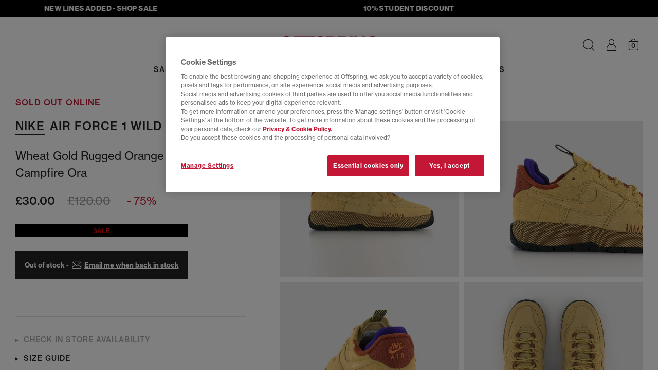

--- FILE ---
content_type: text/html;charset=UTF-8
request_url: https://www.offspring.co.uk/view/product/offspring_catalog/5,22/5014288275
body_size: 37009
content:






<!DOCTYPE html>
<html lang="en">

    

	<head>
    <meta http-equiv="X-UA-Compatible" content="IE=edge">

		<meta charset="UTF-8">

<meta name="viewport" content="width=device-width, initial-scale=1.0, user-scalable=yes">
    <meta name="apple-itunes-app" content="app-id=6692623434"><link rel="canonical" href="https://www.offspring.co.uk/view/product/offspring_catalog/5,22/5014288275"><meta name="robots" content="index, follow">
	<link rel="shortcut icon" href="/offspring/styles/images/icon.ico" type="image/x-icon">

<link rel="stylesheet" type="text/css" href="/_ui/responsive/site-offspring/css/style.css?version=12.8">

<link rel="stylesheet" href="https://use.typekit.net/ahw0tab.css">

<link rel="preload" href="/_ui/responsive/site-offspring/../site-offspring/fonts/icomoon.woff2?version=12.8" as="font" type="font/woff2" crossorigin>
<style>
    @font-face {
        font-family: 'icomoon';
        src: url("/_ui/responsive/site-offspring/../site-offspring/fonts/icomoon.woff2?version=12.8") format('woff2'),
            url("/_ui/responsive/site-offspring/../site-offspring/fonts/icomoon.woff?version=12.8") format('woff');
        font-weight: normal;
        font-style: normal;
        font-display: block;
    }
</style>

<script>
   window.dataLayer = window.dataLayer || [];
   function gtag(){dataLayer.push(arguments);}
   gtag('consent', 'default', {
            'ad_storage': 'denied',
            'ad_user_data': 'denied',
            'ad_personalization': 'denied',
            'analytics_storage': 'denied',
            'wait_for_update': 500
    });
    gtag('set', 'ads_data_redaction', true);
</script>



<!-- OneTrust Cookies Consent Notice for offspring.co.uk -->
<script  src="https://cdn-ukwest.onetrust.com/consent/9f2aa1f4-74b7-469b-9600-127c851a3c58/otSDKStub.js" data-language="en" charset="UTF-8" data-domain-script="9f2aa1f4-74b7-469b-9600-127c851a3c58" ></script>

<script >
function OptanonWrapper() { 
    function triggerCustomEvent(e) {
            const event = new CustomEvent('CustomOnConsentChanged', { detail: e.detail }); 
            document.dispatchEvent(event);
        }

    const optanonEvent = new CustomEvent('OneTrustActiveGroupsSet');
    document.dispatchEvent(optanonEvent);

    OneTrust ? OneTrust.OnConsentChanged(triggerCustomEvent) :'';
}
</script><!-- While there are inline scripts using $(document).ready jQuery needs to be loaded here -->

<script>
function getCookie (name) {
    var re = new RegExp(name + "=([^;]+)");
    var value = re.exec(document.cookie);
    return (value != null) ? unescape(value[1]) : null;
}
function isHashedUserId (userId) {
    if (!userId) return false;
    if (userId.length <= 9) return false;
    return true;
}
var userIdVal = getCookie('userId');
if( userIdVal === 'anonymous' || isHashedUserId( userIdVal ) ){
    document.cookie = 'userId=""; Path=/; Expires=Thu, 01 Jan 1970 00:00:01 GMT;secure';
}
</script>


<script>
    var OFFICE = OFFICE || {};
    OFFICE.qtips = [];

    OFFICE.addQtip = function (id, params) {
        OFFICE.qtips.push({id: id, params: params});
    }
</script>

<script src="/_ui/responsive/site-offspring/../site-offspring/js/headerscripts.js?version=12.8"></script>






	
	
	
	
	
	
	
	
		
	
	
	<script >
        (function() {
            var bvapiUrl = window.location.protocol + "//display.ugc.bazaarvoice.com/static/offspring/en_GB/bvapi.js";
            var ONETRUST_COOKIE_CATEGORIES = ['C0002', 'C0003'];

            function getScript(url, callback) {
                var head = document.getElementsByTagName("head")[0] ||
                        document.documentElement,
                    script = document.createElement("script");
                script.src = url;
                script.type = "text/javascript";
                script.charset = "utf-8";
                script.setAttribute("async", "async");
                script.onload = script.onreadystatechange = function () {
                    if (!this.readyState || this.readyState === "loaded" ||
                        this.readyState === "complete") {
                        script.onload = script.onreadystatechange = null;
                        callback();
                    }
                };
                head.insertBefore(script, head.firstChild);
            }

            // work around Firefox 3.0, 3.5 lack of document.readyState
            // property.
            // Note: Because of this workaround, the <script> fragment must
            // be included within the <head> or <div> element so that it
            // executes before the window load event is fired.

            var docReady, onDocReady = function(){docReady = true;};
            if (document.readyState === undefined && document.addEventListener)
            {
                document.addEventListener("DOMContentLoaded", onDocReady,
                    false);
                window.addEventListener("load", onDocReady, false);
            }

            window.loadBazaarvoiceApi = function(callback) {
                if (window.$BV) {
                    callback();
                } else if (QLJS.cookieCategoriesAccepted(ONETRUST_COOKIE_CATEGORIES)) {
                        getScript(bvapiUrl, function() {
                        if (docReady) {
                            $BV.docReady();
                        }
                        callback();
                    });
                    }
            };
        })();
	</script>
<title>Nike Air Force 1 Wild Trainers Wheat Gold Rugged Orange Field Purple Campfire Ora - Men&#039;s Trainers</title>
<meta name="description" content="Buy Wheat Gold Rugged Orange Field Purple Campfire Ora Nike Air Force 1 Wild Trainers from OFFSPRING.co.uk."><meta property="og:title" content="Nike Air Force 1 Wild Trainers Wheat Gold Rugged Orange Field Purple Campfire Ora - Men's Trainers"><meta property="og:description" content="Buy Wheat Gold Rugged Orange Field Purple Campfire Ora Nike Air Force 1 Wild Trainers from OFFSPRING.co.uk.">




    <script>
            !function(att,raq,t){
                var version = "1";
                var supportOldBrowsers = false;
                att[raq]=att[raq]||[];var n=["init","send","setUser","addUserIdentity","setUserIdentities","addUserSegment","setUserSegments","addUserTrait","setUserTraits","clearUser"];if(!att.xo){att.xo={activity:{},init:function(e){att[raq].push(["init",e.activity])}};for(var r=0;r<n.length;r++)att.xo.activity[n[r]]=function(e){return function(i,r,s){att[raq].push([n[e],i,r,s])}}(r)}var s=document.createElement("script");s.type="text/javascript",s.async=!0,s.src=t+version+".min.js",(att.document.documentMode||supportOldBrowsers)&&(s.src=t+version+".compat.min.js");var a=document.getElementsByTagName("script")[0];a.parentNode.insertBefore(s,a)
            }(window,"_attraqt","https://cdn.attraqt.io/xo.all-");

            xo.init({
                activity: {
                    trackerKey: '24cf4a57-b203-4463-8548-c7e468eaa220',
                    region: 'eu'
                }
            });
    </script>

    <script>
    window.mediator.subscribe("userIdentified", function(userInfo){
        xo.activity.setUserIdentities({
            'crmId': userInfo.customerId, 
            'sessionId': userInfo.sessionId
        });
    });

    window.mediator.subscribe("trackFilterResults", function(data){
        xo.activity.send({
            "action": "click",
            "target": {
                "facet": data.facet, // The ID of the active facet
                "facet-id": data.facetId // The value of the active facet
                },
            "metadata": {
                "locale": "en_GB"
            }
            });
    });

     window.mediator.subscribe("trackProductClickedPLP", function(productCode){
        xo.activity.send({
            "action": "click",
            "target": {
                "product": productCode.toString().substring(0, 10)
                },
            "sourceId":  '',
            "metadata": {
                "locale": "en_GB"
            }
            });
     });    

    window.mediator.subscribe("trackAddToCart", function(data){
        xo.activity.send({
            "action": "add-to-cart",
            "target": {
                "product": data.entry.product.baseProduct.substring(0, 10),
                },
            "metadata": {
                "price": formatAttraqtNumber(data.entry.totalPrice.value),
                "currency": data.entry.totalPrice.currencyIso,
                "quantity": data.quantity,
                "locale": "en_GB"
            }
        });
    });


    window.mediator.subscribe("trackRemoveFromCart", function(data){
        var entryNumbers = Array.isArray(data) ? data : ( (typeof data === 'number') ? Array.of(data) : JSON.parse(data) );
        var removed = {};
       
        QLJS.miniCartData.items.forEach((cartItem)=>{
            if (cartItem.entryNumbers[0] == entryNumbers[0]){
                removed.productId = cartItem.product.code;
            }
        });

        if (removed.productId) {
            xo.activity.send({
                "action": "remove-from-cart",
                "target": {
                    "product": removed.productId.substring(0, 10)
                },
                "metadata": {
                    "locale": "en_GB"
                }
            });
        }
      
    });

    window.mediator.subscribe("trackPurchaseForProduct", function(data){
        var attraqtData = JSON.parse(JSON.stringify(data));
        xo.activity.send({
            "action": "purchase",
            "target": {
                "product": attraqtData.productId.substring(0, 10),
                },
            "metadata": {
                "price": formatAttraqtNumber(attraqtData.price),
                "currency": attraqtData.currency,
                "quantity": attraqtData.quantity,
                "locale": "en_GB"
            }});
    });


    function formatAttraqtNumber(price) {
     try{
          if (price % 1 != 0){
             return Number(parseFloat(price.toFixed(2)).toString().replace(".",""));
          }else
             return price*100;
      }catch(e){
          return price;
      }
    }

</script>

    
        
            <script>
                xo.activity.send({
                    "action": "view",
                    "target": {
                        "product": "5014288275"
                        },
                    "metadata": {
                        "locale": "en_GB"
                    }
                });
            </script>
        
        
    





    




<script
  async
  data-environment="production"
  src="https://js.klarna.com/web-sdk/v1/klarna.js"
  data-client-id="fbc3e668-46d1-5df0-ab86-7cae001f9c57"
></script>

<style>.xnpe_async_hide{opacity:0 !important}</style>
<script>
    !function(e,n,t,i,o,r){function a(e){if("number"!=typeof e)return e;var n=new Date;return new Date(n.getTime()+1e3*e)}var c=4e3,s="xnpe_async_hide";function p(e){return e.reduce((function(e,n){return e[n]=function(){e._.push([n.toString(),arguments])},e}),{_:[]})}function m(e,n,t){var i=t.createElement(n);i.src=e;var o=t.getElementsByTagName(n)[0];return o.parentNode.insertBefore(i,o),i}function u(e){return"[object Date]"===Object.prototype.toString.call(e)}r.target=r.target||"https://api.exponea.com",r.file_path=r.file_path||r.target+"/js/exponea.min.js",o[n]=p(["anonymize","initialize","identify","getSegments","update","track","trackLink","trackEnhancedEcommerce","getHtml","showHtml","showBanner","showWebLayer","ping","getAbTest","loadDependency","getRecommendation","reloadWebLayers","_preInitialize"]),o[n].notifications=p(["isAvailable","isSubscribed","subscribe","unsubscribe"]),o[n]["snippetVersion"]="v2.5.0",function(e,n,t){e[n]["_"+t]={},e[n]["_"+t].nowFn=Date.now,e[n]["_"+t].snippetStartTime=e[n]["_"+t].nowFn()}(o,n,"performance"),function(e,n,t,i,o,r){e[o]={sdk:e[i],sdkObjectName:i,skipExperiments:!!t.new_experiments,sign:t.token+"/"+(r.exec(n.cookie)||["","new"])[1],path:t.target}}(o,e,r,n,i,RegExp("__exponea_etc__"+"=([\\w-]+)")),function(e,n,t){m(e.file_path,n,t)}(r,t,e),function(e,n,t,i,o,r,p){if(e.new_experiments){!0===e.new_experiments&&(e.new_experiments={});var l,f=e.new_experiments.hide_class||s,_=e.new_experiments.timeout||c,d=encodeURIComponent(r.location.href.split("#")[0]);e.cookies&&e.cookies.expires&&("number"==typeof e.cookies.expires||u(e.cookies.expires)?l=a(e.cookies.expires):e.cookies.expires.tracking&&("number"==typeof e.cookies.expires.tracking||u(e.cookies.expires.tracking))&&(l=a(e.cookies.expires.tracking))),l&&l<new Date&&(l=void 0);var x=e.target+"/webxp/"+n+"/"+r[t].sign+"/modifications.min.js?http-referer="+d+"&timeout="+_+"ms"+(l?"&cookie-expires="+Math.floor(l.getTime()/1e3):"");"sync"===e.new_experiments.mode&&r.localStorage.getItem("__exponea__sync_modifications__")?function(e,n,t,i,o){t[o][n]="<"+n+' src="'+e+'"></'+n+">",i.writeln(t[o][n]),i.writeln("<"+n+">!"+o+".init && document.writeln("+o+"."+n+'.replace("/'+n+'/", "/'+n+'-async/").replace("><", " async><"))</'+n+">")}(x,n,r,p,t):function(e,n,t,i,o,r,a,c){r.documentElement.classList.add(e);var s=m(t,i,r);function p(){o[c].init||m(t.replace("/"+i+"/","/"+i+"-async/"),i,r)}function u(){r.documentElement.classList.remove(e)}s.onload=p,s.onerror=p,o.setTimeout(u,n),o[a]._revealPage=u}(f,_,x,n,r,p,o,t)}}(r,t,i,0,n,o,e),function(e,n,t){var i;(null===(i=t.experimental)||void 0===i?void 0:i.non_personalized_weblayers)&&e[n]._preInitialize(t),e[n].start=function(i){i&&Object.keys(i).forEach((function(e){return t[e]=i[e]})),e[n].initialize(t)}}(o,n,r)}(document,"exponea","script","webxpClient",window,{
    target: "https://api.uk.exponea.com",
    token: "237124d4-e296-11ed-8adc-76681ce0d39a",
    new_experiments: { mode: "async" },
    // TODO due to caching retrieve the current customer id from /getUserInfo endpoint
    // replace with current customer ID or leave commented out for an anonymous customer
    // customer: window.currentUserId,
    track: {
        visits: true,
        google_analytics: false,
    },
});
exponea.start();
</script>

<script>
    window.mediator.subscribe("identifyCustomer", function(customerData){ 
        var ids = {
                'email_id': customerData.email, //the email_id attribute is handled as hard ID and required
            };

        if (customerData.phone) {
            ids.phone = customerData.phone
        }
            
        exponea.identify(
            ids,
            customerData,
            function(){
                //successCallback
            },
            function(error){
                //errorrCallback
                console.log('error: ', error);
            },
            false
        );
    });

    window.mediator.subscribe('trackEventsBloomreach', function({event, ...eventData}) {
        exponea.track(event, eventData);
    });

</script>




    <script src="https://www.paypal.com/sdk/js?client-id=Afx6-fc_wtmgf40WjjHMZ1nWqD4OCZvpXTbpDH4kTB3lMmEFIrbNv0ebjeajocvu-bCTCepQ6KlI0xTE&components=messages" async></script>








	</head>

    
    
    


    <body id="body" class="body  ">
        
            <div class="js-idleAnimation" data-delay="60" data-color="BLACK"></div>
        
        


    







    




 
    
    
        
        
        <script>
            window.dataLayerProductInfo = {
                'pageType' : 'product',
                'productId' : '5014288275',
                
                'category' : "Trainers",
                
                'currency' : "GBP",
                'description' : "<p><strong>Air Force 1 Wild Trainers by Nike<\/strong><\/p>\n\n<p>The Air Force 1 Wild combines fashion with functionality, made for AF1 fans and fans of adventure. Taking on updates fit for the outdoors with durable materials, utility laces, and stitching for extra-tough construction. Light and flexible midsole, embroidered boot-craft details and a breathable mesh.<\/p>\n",
                'image_url' : "https://cdn.media.amplience.net/i/office/5014288275_sd1.jpg?$picture$&version=12.8",
                'name': "Air Force 1 Wild Trainers",
                
                'subcategory': "Men's Trainers",
                
                'sku_code' : "5014288275"
            }
            window.dataLayer ? window.dataLayer.push(window.dataLayerProductInfo) : window.dataLayer = [window.dataLayerProductInfo];
        </script>
    
    
    
    
    

    





    
    
    <script>
        dataLayer.push({ ecommerce: null });
        dataLayer.push({
            event: "view_item",
            ecommerce: {
                items: [
                    {
                        item_id: "5014288275",
                        item_name: "Nike Air Force 1 Wild Trainers Wheat Gold Rugged Orange Field Purple Campfire Ora",
                        currency: "GBP", 
                        item_brand: "Nike",
                        
                        item_category : "Trainers",
                        
                        
                        item_category2: "Men's Trainers",
                        
                        
                        description : "<p><strong>Air Force 1 Wild Trainers by Nike<\/strong><\/p>\n\n<p>The Air Force 1 Wild combines fashion with functionality, made for AF1 fans and fans of adventure. Taking on updates fit for the outdoors with durable materials, utility laces, and stitching for extra-tough construction. Light and flexible midsole, embroidered boot-craft details and a breathable mesh.<\/p>\n",
                        image_url : "https://cdn.media.amplience.net/i/office/5014288275_sd1.jpg?$picture$&version=12.8",
                        price: 30.0,
                        quantity: 1
                    }
                ]
            }
        });
        // 'currency' : "GBP",
    </script>



<script>
    window.mediator.subscribe("trackAddToCart", function(data, add_location){ 
        dataLayer.push({ ecommerce: null });
        dataLayer.push({
            event: "add_to_cart",
            ecommerce : {
                currency: data.entry.basePrice.currencyIso,
                add_location: add_location, //"item_view"|"basket"|"dont-forget"
                value: data.entry.basePrice.value,
                items: [
                    {
                    item_id: data.entry.product.baseProduct,
                    item_name: data.entry.product.brandName + ' ' + data.entry.product.name + ' ' + data.entry.product.shoeColourName,
                    currency: data.entry.totalPrice.currencyIso,
                    discount: data.entry.wasPrice > data.entry.totalPrice.value ? (data.entry.wasPrice - data.entry.totalPrice.value).toFixed(2) : 0,
                    item_brand: data.entry.product.brandName,
                    item_category: data.entry.product.parentCategoryName,
                    item_category2: data.entry.product.categories[0].name,
                    item_variant: data.entry.product.officeGirl || data.entry.product.officeJunior ? 'KIDS - ' + data.entry.product.code.substring(10,13) : data.entry.product.oneSizeFitsAll ? 'ONE SIZE' : 'ADULT - ' + data.entry.product.code.substring(10,13),
                    price: data.entry.totalPrice.value,
                    quantity: data.entry.quantity
                    }
                ]
            }
        });
    });

    window.mediator.subscribe('trackPaymentInfo', function(data){
        dataLayer.push({ ecommerce: null }); 
        dataLayer.push({
            event: "add_payment_info",
            ecommerce: {
                currency: "GBP",
                value: data.total,
                coupon: data.promotionCodes,
                payment_type: data.paymentType,
                items: data.items
            }
        });
    });

    window.mediator.subscribe('trackShippingInfo', function(data){
        dataLayer.push({ ecommerce: null }); 
        dataLayer.push({
            event: "add_shipping_info",
            ecommerce: {
                currency: "GBP",
                value: data.total,
                coupon: data.promotionCodes,
                shipping_tier: data.deliveryModeCode,
                items: data.items
            }
        });
    });

    window.mediator.subscribe("trackSelectItem", function(data){
        let item = {
            item_id: data.item_id,
            item_name: data.item_name,
            currency: data.currency,
            index: data.index,
            item_brand: data.item_brand,
            item_category: data.item_category,
            item_category2: data.item_category2,
            item_list_id: data.item_list_id,
            item_list_name: data.item_list_name,
            price: data.price,
            quantity: 1
        }
        
        data.item_variant ? item.item_variant = data.item_variant : '';
      
        dataLayer.push({ ecommerce: null });
        dataLayer.push({
        event: "select_item",
            ecommerce: {
                items: [item]
            }
        });
    });

    window.mediator.subscribe('search', function(searchQuery) {
        dataLayer.push({
            event: "search",
            search_term: searchQuery
        });
    });

    window.mediator.subscribe('trackNewsletterSignupGender', function(gender) {
        dataLayer.push({
            event: "signup_newsletter",
            gender: gender
        });
    });

    window.mediator.subscribe("trackSignup", function(customerId){
        dataLayer.push({
            event: "sign_up",
            method: "web",
            user_id: customerId
        });
    });

    window.mediator.subscribe("trackLogin", function(customerId){
        dataLayer.push({
            event: "login",
            method: "web",
            user_id: customerId
        });
    });

    window.mediator.subscribe("trackAddToWishlistGA", function(productInfo) {
        var item = JSON.parse(productInfo);
        dataLayer.push({ecommerce: null});
        dataLayer.push({
            event: "add_to_wishlist",
            ecommerce: item
        });
    });

    window.mediator.subscribe('trackMenuHeaderClick', function(linkName, linkPath){
        dataLayer.push({
            event: "menu_header_click",
            menu_item: {
                name: linkName,
                path: linkPath
            }
        });
    });

    window.mediator.subscribe("trackRemoveFromCartGA", function(data, location) {
        dataLayer.push({ ecommerce: null }); // Clear the previous ecommerce object.
        dataLayer.push({
            event: 'remove_from_cart',
            ecommerce: {
                currency: data.currency,
                remove_location: location || 'basket', // "item_view"|"basket|wishlist"
                value: +(data.value).toFixed(2),
                items: data.items
            }
        });
    });

    window.mediator.subscribe("trackAddToCartGA", function(data, location) {
        dataLayer.push({ ecommerce: null }); // Clear the previous ecommerce object.
        dataLayer.push({
            event: 'add_to_cart',
            ecommerce : {
                currency: data.currency,
                add_location: location || 'basket', // "item_view"|"basket|wishlist"
                value: +(data.value).toFixed(2),
                items: data.items
            }
        });
    });
</script>





    <script>
        window.mediator.subscribe("trackViewItemList", function(data){
            dataLayer.push({ ecommerce: null });
            dataLayer.push({
            event: "view_item_list",
                ecommerce: {
                    items: data.items
                }
            });
        });
    </script>

     
    
    <noscript><iframe src="//www.googletagmanager.com/ns.html?id=GTM-M92JN3"
    height="0" width="0" style="display: none; visibility: hidden"></iframe></noscript>
    <script>(function(w,d,s,l,i){w[l]=w[l]||[];w[l].push({'gtm.start':
    new Date().getTime(),event:'gtm.js'});var f=d.getElementsByTagName(s)[0],
    j=d.createElement(s),dl=l!='dataLayer'?'&l='+l:'';j.async=true;j.src=
    '//www.googletagmanager.com/gtm.js?id='+i+dl;f.parentNode.insertBefore(j,f);
    })(window,document,'script','dataLayer','GTM-M92JN3');</script>
    
    
    <script>
    window.officeVars = window.officeVars || {};
    window.officeVars.gtmEnabled = true;
    </script>
    
                
            




        










    







	 
		
	
	




	



	
	        <div class="amp-streamer js-ampStreamer" style="background-color: rgb(0, 0, 0); min-height: 34px; border-color: rgb(0, 0, 0);" data-direction="left" data-speed-coefficient="15">
	<div class="amp-streamer__inner">
		<div class="amp-streamer__items">
                <div class="amp-streamer__item"><a href="/sale" style="color: rgb(255, 255, 255);
">NEW LINES ADDED - SHOP SALE</a>
</div>
                <div class="amp-streamer__item"><a href="/studentdiscount" style="color: rgb(255, 255, 255);
">10%  STUDENT DISCOUNT</a>
</div>
                <div class="amp-streamer__item"><a href="/view/content/deliveryinfo-page" style="color: rgb(255, 255, 255);
">FREE UK DELIVERY - orders over £80, T&amp;C&#x27;s apply</a>
</div>
		</div>
	</div>
</div>


<header class="header Product Page header--notsticky js-sticky" id="header">
	<nav class="navbar navbar-default navbar-inverse navbar--main navbar--pdp js-mainNav" id="slide-nav">
		
		<div class="container-flex clear relative js-headerWrap">
			<div class="nav__menu">
				<button class="navbar-toggle" type="button">
					<span class="sr-only">Toggle navigation</span> 
					<span class="icon-burger"></span> 
				</button>
        	</div>

			
				
					
					
						

<div class="navbar-header navbar-item navbar-item--left">
    <a href="/" class="navbar-brand" title="offspring">
        <img class="img-responsive" src="/_ui/responsive/site-offspring/images/offspring-logo.svg" border="0" alt="offspring logo" />
    </a>
</div>
					
				
			
				
					
					
						<div id="sidebar" class="nav-main nav-main--progressive navbar-item">
    <div class="nav-main__header overlay__header">
        <button type="button" class="nav-main__close overlay__close icon-close js-progressiveNavClose"></button>
        <span class="nav-main__overlay-brand">
            <img class="img-responsive" src="/_ui/responsive/site-offspring/images/offspring-logo.svg" alt="Offspring logo" loading="lazy">
        </span>
    </div>
    










    
    



<div class="searchform__wrap is-hidden-desktop js-searchFormWrap is-searchInMobNav">
    <div class="container-flex container-flex--fluid">
        <form id="searchformMobNav" class="searchform js-searchForm" name="searchformMobNav" method="get" action="/view/search" role="search">
            <div class="searchform__header">
                <div class="mdc-text-field mdc-text-field--upgraded searchform__input-field input-field col-s-24 col-m-12 js-input-field">
                    <button type="submit" class="searchform__btn icon-search js-searchButton" aria-label="Search"></button>
                    <input class="mdc-text-field__input searchform__input js-searchFormInput" type="text" id="searchBoxMobNav" name="search" autocomplete="off" aria-label="Search input">
                    <label for="searchBoxMobNav" class="mdc-floating-label">Search</label>
                    <div class="mdc-line-ripple"></div>
                    <button class="icon-close navbar__searchbar-clear hidden-m hidden-l is-empty js-searchClearBtn" aria-label="Clear search" type="button"></button>
                </div>
                <button class="icon-close searchform__close hidden-s js-searchFormClose" aria-label="Close search form" type="button"></button>
            </div>

            
            
                
                    
                    <div class="hidden js-searchFacade" data-search-facade="attraqt" data-scope="//catalog01/en_GB/sites>{offspring}" data-base-url="https://query.published.live1.suggest.eu1.fredhopperservices.com/office/jscript" data-top-terms-query="default123" data-current-site="offspring"></div>
                
                
            

            <div class="searchform__content-outer js-searchFormContentOuter">
                

                <div class="searchform__content js-searchFormContent" data-search-facade="attraqt">
                </div>
            </div>
        </form>
    </div>
</div>
<div class="progressive-nav">
        <ul class="progressive-nav__toplevel">
            


















    
    
        
            
            
            
            
            
            
            
            
            

            <li class="progressive-nav__toplevel-item ">
                

                
                    
                        
                        
                        <label for="SALE-0" class="progressive-nav__trigger-label progressive-nav__trigger-label--primary" aria-hidden="true">
                            <a href="/sale" class="progressive-nav__title   progressive-nav__title--primary " data-order="0" 
                                >SALE</a>
                        </label>
                        <input id="clearSALE-0-0" aria-hidden="true" class="progressive-nav__radio progressive-nav__radio--off" type="radio" name="sublevel-0-0" >
                        <input id="SALE-0" aria-hidden="true" class="progressive-nav__radio progressive-nav__radio--on" type="radio" name="sublevel-0-0" value="SALE">
                    
                    
                
                
                    <ul class="progressive-nav__sub container-flex ">
                        <li class="progressive-nav__back">
                            <label for="clearSALE-0-0" class="progressive-nav__back-label" aria-hidden="true"> SALE</label>
                        </li>
                        
                            
















    



    
        <li class="progressive-nav__cols">
            
                
                

                <ul class="progressive-nav__col ">
                    
                    
                            
                                <li class="progressive-nav__desktop-title"></li>
                            
                            
                            
                                
                                    <li>
                                        <a href="/sale" class="progressive-nav__link">
                                            SHOP ALL SALE
                                        </a>
                                    </li>
                                
                                    <li>
                                        <a href="/sale?shop_by=his" class="progressive-nav__link">
                                            SHOP MENS
                                        </a>
                                    </li>
                                
                                    <li>
                                        <a href="/sale?shop_by=hers" class="progressive-nav__link">
                                            SHOP WOMENS
                                        </a>
                                    </li>
                                
                            
                    
                </ul>
            
                
                

                <ul class="progressive-nav__col ">
                    
                    
                            
                                <li class="progressive-nav__desktop-title">SHOP BY SIZE</li>
                            
                                
















    



    
    
        
            
            
            
            
            
            
            
            
            

            <li class="progressive-nav__sub-item ">
                

                
                    
                        
                        
                        <label for="SHOPBYSIZE-0" class="progressive-nav__trigger-label " aria-hidden="true">
                            <span class="progressive-nav__title progressive-nav__title--mob  " data-order="2"
                                >SHOP BY SIZE</span>
                        </label>
                        <input id="clearSHOPBYSIZE-0-2" aria-hidden="true" class="progressive-nav__radio progressive-nav__radio--off" type="radio" name="sublevel-0-2" >
                        <input id="SHOPBYSIZE-0" aria-hidden="true" class="progressive-nav__radio progressive-nav__radio--on" type="radio" name="sublevel-0-2" value="SHOP BY SIZE">
                    
                    
                
                
                    <ul class="progressive-nav__sub progressive-nav__sub-2 progressive-nav__sub--shopbysize">
                        <li class="progressive-nav__back">
                            <label for="clearSHOPBYSIZE-0-2" class="progressive-nav__back-label" aria-hidden="true"> SHOP BY SIZE</label>
                        </li>
                        
                        
                        
                            
                                <li>
                                    <a href="/sale?size=3" class="progressive-nav__link  ">
                                        3
                                    </a>
                                </li>
                            
                                <li>
                                    <a href="/sale?size=4" class="progressive-nav__link  ">
                                        4
                                    </a>
                                </li>
                            
                                <li>
                                    <a href="/sale?size=5" class="progressive-nav__link  ">
                                        5
                                    </a>
                                </li>
                            
                                <li>
                                    <a href="/sale?size=6" class="progressive-nav__link  ">
                                        6
                                    </a>
                                </li>
                            
                                <li>
                                    <a href="/sale?size=7" class="progressive-nav__link  ">
                                        7
                                    </a>
                                </li>
                            
                                <li>
                                    <a href="/sale?size=8" class="progressive-nav__link  ">
                                        8
                                    </a>
                                </li>
                            
                                <li>
                                    <a href="/sale?size=9" class="progressive-nav__link  ">
                                        9
                                    </a>
                                </li>
                            
                                <li>
                                    <a href="/sale?size=10" class="progressive-nav__link  ">
                                        10
                                    </a>
                                </li>
                            
                                <li>
                                    <a href="/sale?size=11" class="progressive-nav__link  ">
                                        11
                                    </a>
                                </li>
                            
                                <li>
                                    <a href="/sale?size=12" class="progressive-nav__link  ">
                                        12
                                    </a>
                                </li>
                            
                        
                    </ul>
                
            </li>
        
    
    

                            
                            
                            
                    
                </ul>
            
                
                

                <ul class="progressive-nav__col ">
                    
                    
                            
                                <li class="progressive-nav__desktop-title">SHOP BY BRAND</li>
                            
                                
















    



    
    
        
            
            
            
            
            
            
            
            
            

            <li class="progressive-nav__sub-item ">
                

                
                    
                        
                        
                        <label for="SHOPBYBRAND-0" class="progressive-nav__trigger-label " aria-hidden="true">
                            <span class="progressive-nav__title progressive-nav__title--mob  " data-order="2"
                                >SHOP BY BRAND</span>
                        </label>
                        <input id="clearSHOPBYBRAND-0-2" aria-hidden="true" class="progressive-nav__radio progressive-nav__radio--off" type="radio" name="sublevel-0-2" >
                        <input id="SHOPBYBRAND-0" aria-hidden="true" class="progressive-nav__radio progressive-nav__radio--on" type="radio" name="sublevel-0-2" value="SHOP BY BRAND">
                    
                    
                
                
                    <ul class="progressive-nav__sub progressive-nav__sub-2 ">
                        <li class="progressive-nav__back">
                            <label for="clearSHOPBYBRAND-0-2" class="progressive-nav__back-label" aria-hidden="true"> SHOP BY BRAND</label>
                        </li>
                        
                        
                        
                            
                                <li>
                                    <a href="/sale?brand=adidas|adidas_y3|adidas_stella_mccartney|adidas_ultraboost|adidas_consortium" class="progressive-nav__link  ">
                                        adidas Sale
                                    </a>
                                </li>
                            
                                <li>
                                    <a href="/sale?brand=converse" class="progressive-nav__link  ">
                                        Converse Sale
                                    </a>
                                </li>
                            
                                <li>
                                    <a href="/sale?brand=new_balance" class="progressive-nav__link  ">
                                        New Balance Sale
                                    </a>
                                </li>
                            
                                <li>
                                    <a href="/sale?brand=nike" class="progressive-nav__link  ">
                                        Nike Sale
                                    </a>
                                </li>
                            
                        
                    </ul>
                
            </li>
        
    
    

                            
                            
                            
                    
                </ul>
            
                
                

                <ul class="progressive-nav__col ">
                    
                    
                </ul>
            
        </li>
    
    
    

                        
                        
                        
                    </ul>
                
            </li>
        
            
            
            
            
            
            
            
            
            

            <li class="progressive-nav__toplevel-item ">
                

                
                    
                        
                        
                        <label for="NEWIN-1" class="progressive-nav__trigger-label progressive-nav__trigger-label--primary" aria-hidden="true">
                            <a href="/new" class="progressive-nav__title   progressive-nav__title--primary " data-order="0" 
                                >NEW IN</a>
                        </label>
                        <input id="clearNEWIN-1-0" aria-hidden="true" class="progressive-nav__radio progressive-nav__radio--off" type="radio" name="sublevel-1-0" >
                        <input id="NEWIN-1" aria-hidden="true" class="progressive-nav__radio progressive-nav__radio--on" type="radio" name="sublevel-1-0" value="NEW IN">
                    
                    
                
                
                    <ul class="progressive-nav__sub container-flex ">
                        <li class="progressive-nav__back">
                            <label for="clearNEWIN-1-0" class="progressive-nav__back-label" aria-hidden="true"> NEW IN</label>
                        </li>
                        
                            
















    



    
        <li class="progressive-nav__cols">
            
                
                

                <ul class="progressive-nav__col ">
                    
                    
                            
                                <li class="progressive-nav__desktop-title"></li>
                            
                                
















    



    
    
        
            
            
            
            
            
            
            
            
            

            <li class="progressive-nav__sub-item ">
                

                
                    
                    
                        <a href="/new" class="progressive-nav__title  progressive-nav__title--no-successors  " data-order="2" 
                                >ALL NEW IN</a>
                    
                
                
            </li>
        
            
            
            
            
            
            
            
            
            

            <li class="progressive-nav__sub-item ">
                

                
                    
                    
                        <a href="/new?shop_by=his" class="progressive-nav__title  progressive-nav__title--no-successors  " data-order="2" 
                                >MEN</a>
                    
                
                
            </li>
        
            
            
            
            
            
            
            
            
            

            <li class="progressive-nav__sub-item ">
                

                
                    
                    
                        <a href="/new?shop_by=hERS" class="progressive-nav__title  progressive-nav__title--no-successors  " data-order="2" 
                                >WOMEN</a>
                    
                
                
            </li>
        
    
    

                            
                            
                            
                    
                </ul>
            
        </li>
    
    
    

                        
                        
                        
                    </ul>
                
            </li>
        
            
            
            
            
            
            
            
            
            

            <li class="progressive-nav__toplevel-item ">
                

                
                    
                        
                        
                        <label for="MEN-2" class="progressive-nav__trigger-label progressive-nav__trigger-label--primary" aria-hidden="true">
                            <a href="/mens" class="progressive-nav__title   progressive-nav__title--primary " data-order="0" 
                                >MEN</a>
                        </label>
                        <input id="clearMEN-2-0" aria-hidden="true" class="progressive-nav__radio progressive-nav__radio--off" type="radio" name="sublevel-2-0" >
                        <input id="MEN-2" aria-hidden="true" class="progressive-nav__radio progressive-nav__radio--on" type="radio" name="sublevel-2-0" value="MEN">
                    
                    
                
                
                    <ul class="progressive-nav__sub container-flex ">
                        <li class="progressive-nav__back">
                            <label for="clearMEN-2-0" class="progressive-nav__back-label" aria-hidden="true"> MEN</label>
                        </li>
                        
                            
















    



    
        <li class="progressive-nav__cols">
            
                
                

                <ul class="progressive-nav__col ">
                    
                    
                            
                                <li class="progressive-nav__desktop-title">SHOP BY BRAND</li>
                            
                                
















    



    
    
        
            
            
            
            
            
            
            
            
            

            <li class="progressive-nav__sub-item ">
                

                
                    
                        
                        
                        <label for="SHOPBYBRAND-2" class="progressive-nav__trigger-label " aria-hidden="true">
                            <span class="progressive-nav__title progressive-nav__title--mob  " data-order="2"
                                >SHOP BY BRAND</span>
                        </label>
                        <input id="clearSHOPBYBRAND-2-2" aria-hidden="true" class="progressive-nav__radio progressive-nav__radio--off" type="radio" name="sublevel-2-2" >
                        <input id="SHOPBYBRAND-2" aria-hidden="true" class="progressive-nav__radio progressive-nav__radio--on" type="radio" name="sublevel-2-2" value="SHOP BY BRAND">
                    
                    
                
                
                    <ul class="progressive-nav__sub progressive-nav__sub-2 ">
                        <li class="progressive-nav__back">
                            <label for="clearSHOPBYBRAND-2-2" class="progressive-nav__back-label" aria-hidden="true"> SHOP BY BRAND</label>
                        </li>
                        
                        
                        
                            
                                <li>
                                    <a href="/brand" class="progressive-nav__link  progressive-nav__link--mob">
                                        View all brands
                                    </a>
                                </li>
                            
                                <li>
                                    <a href="https://www.offspring.co.uk/brand/adidas?shop_by=his" class="progressive-nav__link  ">
                                        adidas
                                    </a>
                                </li>
                            
                                <li>
                                    <a href="/brand/asics?shop_by=his" class="progressive-nav__link  ">
                                        ASICS
                                    </a>
                                </li>
                            
                                <li>
                                    <a href="/brand/birkenstock?shop_by=his" class="progressive-nav__link  ">
                                        BIRKENSTOCK
                                    </a>
                                </li>
                            
                                <li>
                                    <a href="/brand/clarks_originals?shop_by=his" class="progressive-nav__link  progressive-nav__link--mob">
                                        Clarks Originals
                                    </a>
                                </li>
                            
                                <li>
                                    <a href="/brand/comme_des_garcons?shop_by=his" class="progressive-nav__link  ">
                                        Comme Des Garcons
                                    </a>
                                </li>
                            
                                <li>
                                    <a href="/brand/common_projects?shop_by=his" class="progressive-nav__link  ">
                                        Common Projects
                                    </a>
                                </li>
                            
                                <li>
                                    <a href="https://www.offspring.co.uk/brand/converse?shop_by=his" class="progressive-nav__link  ">
                                        Converse
                                    </a>
                                </li>
                            
                                <li>
                                    <a href="/brand/dr_martens?shop_by=his" class="progressive-nav__link  progressive-nav__link--mob">
                                        Dr. Martens
                                    </a>
                                </li>
                            
                                <li>
                                    <a href="/brand/hoka?shop_by=his" class="progressive-nav__link  ">
                                        HOKA
                                    </a>
                                </li>
                            
                                <li>
                                    <a href="https://www.offspring.co.uk/brand/jordan?shop_by=his" class="progressive-nav__link  ">
                                        Jordan
                                    </a>
                                </li>
                            
                                <li>
                                    <a href="/brand/mizuno?shop_by=his" class="progressive-nav__link  ">
                                        MIZUNO
                                    </a>
                                </li>
                            
                                <li>
                                    <a href="/brand/new_balance?shop_by=his" class="progressive-nav__link  ">
                                        New Balance
                                    </a>
                                </li>
                            
                                <li>
                                    <a href="https://www.offspring.co.uk/brand/nike?shop_by=his" class="progressive-nav__link  ">
                                        Nike
                                    </a>
                                </li>
                            
                                <li>
                                    <a href="https://www.offspring.co.uk/brand/on?shop_by=his" class="progressive-nav__link  ">
                                        ON
                                    </a>
                                </li>
                            
                                <li>
                                    <a href="/brand/puma?shop_by=his" class="progressive-nav__link  ">
                                        PUMA
                                    </a>
                                </li>
                            
                                <li>
                                    <a href="/brand/rick_owens" class="progressive-nav__link  ">
                                        Rick Owens
                                    </a>
                                </li>
                            
                                <li>
                                    <a href="/brand/salomon?shop_by=his" class="progressive-nav__link  ">
                                        Salomon
                                    </a>
                                </li>
                            
                                <li>
                                    <a href="/brand/saucony?shop_by=his" class="progressive-nav__link  ">
                                        Saucony
                                    </a>
                                </li>
                            
                                <li>
                                    <a href="/brand/timberland?shop_by=his" class="progressive-nav__link  ">
                                        Timberland
                                    </a>
                                </li>
                            
                                <li>
                                    <a href="/brand/ugg?shop_by=his" class="progressive-nav__link  ">
                                        UGG
                                    </a>
                                </li>
                            
                        
                    </ul>
                
            </li>
        
    
    

                            
                            
                            
                                
                                    <li>
                                        <a href="" class="progressive-nav__link">
                                            
                                        </a>
                                    </li>
                                
                            
                    
                </ul>
            
                
                

                <ul class="progressive-nav__col ">
                    
                    
                            
                                <li class="progressive-nav__desktop-title">SHOP BY COLLECTION</li>
                            
                                
















    



    
    
        
            
            
            
            
            
            
            
            
            

            <li class="progressive-nav__sub-item ">
                

                
                    
                        
                        
                        <label for="SHOPBYCOLLECTION-2" class="progressive-nav__trigger-label " aria-hidden="true">
                            <span class="progressive-nav__title progressive-nav__title--mob  " data-order="2"
                                >SHOP BY COLLECTION</span>
                        </label>
                        <input id="clearSHOPBYCOLLECTION-2-2" aria-hidden="true" class="progressive-nav__radio progressive-nav__radio--off" type="radio" name="sublevel-2-2" >
                        <input id="SHOPBYCOLLECTION-2" aria-hidden="true" class="progressive-nav__radio progressive-nav__radio--on" type="radio" name="sublevel-2-2" value="SHOP BY COLLECTION">
                    
                    
                
                
                    <ul class="progressive-nav__sub progressive-nav__sub-2 ">
                        <li class="progressive-nav__back">
                            <label for="clearSHOPBYCOLLECTION-2-2" class="progressive-nav__back-label" aria-hidden="true"> SHOP BY COLLECTION</label>
                        </li>
                        
                        
                        
                            
                                <li>
                                    <a href="/brand/adidas/superstar" class="progressive-nav__link  ">
                                        adidas Superstar
                                    </a>
                                </li>
                            
                                <li>
                                    <a href="/brand/adidas/statement" class="progressive-nav__link  ">
                                        adidas Statement
                                    </a>
                                </li>
                            
                                <li>
                                    <a href="/brand/adidas/handball-spezial" class="progressive-nav__link  ">
                                        adidas Handball Spezial
                                    </a>
                                </li>
                            
                                <li>
                                    <a href="/brand/adidas/low_profile" class="progressive-nav__link  progressive-nav__link--mob">
                                        adidas Low Profile
                                    </a>
                                </li>
                            
                                <li>
                                    <a href="/brand/jordan/aj1" class="progressive-nav__link  progressive-nav__link--mob">
                                        Air Jordan 1
                                    </a>
                                </li>
                            
                                <li>
                                    <a href="/brand/jordan/aj4" class="progressive-nav__link  ">
                                        Air Jordan 4
                                    </a>
                                </li>
                            
                                <li>
                                    <a href="/brand/asics/gel-kayano" class="progressive-nav__link  ">
                                        ASICS Gel Kayano
                                    </a>
                                </li>
                            
                                <li>
                                    <a href="/brand/asics/gel-nyc" class="progressive-nav__link  ">
                                        ASICS Gel-NYC
                                    </a>
                                </li>
                            
                                <li>
                                    <a href="/brand/birkenstock/boston" class="progressive-nav__link  ">
                                        BIRKENSTOCK Boston
                                    </a>
                                </li>
                            
                                <li>
                                    <a href="/brand/birkenstock/naples" class="progressive-nav__link  ">
                                        BIRKENSTOCK Naples
                                    </a>
                                </li>
                            
                                <li>
                                    <a href="/brand/new_balance/made-in-uK" class="progressive-nav__link  ">
                                        New Balance Made in UK
                                    </a>
                                </li>
                            
                                <li>
                                    <a href="/brand/new_balance/made-in-usa" class="progressive-nav__link  ">
                                        New Balance Made in USA
                                    </a>
                                </li>
                            
                                <li>
                                    <a href="/brand/new_balance/1906" class="progressive-nav__link  ">
                                        New Balance 1906
                                    </a>
                                </li>
                            
                                <li>
                                    <a href="/brand/new_balance/9060" class="progressive-nav__link  ">
                                        New Balance 9060
                                    </a>
                                </li>
                            
                                <li>
                                    <a href="/brand/nike/air-force-1" class="progressive-nav__link  ">
                                        Nike Air Force 1
                                    </a>
                                </li>
                            
                                <li>
                                    <a href="/brand/nike/air-max/1" class="progressive-nav__link  ">
                                        Nike Air Max 1
                                    </a>
                                </li>
                            
                                <li>
                                    <a href="/brand/nike/air-max" class="progressive-nav__link  progressive-nav__link--mob">
                                        Nike Air Max
                                    </a>
                                </li>
                            
                                <li>
                                    <a href="/brand/nike/p-6000" class="progressive-nav__link  ">
                                        Nike P-6000
                                    </a>
                                </li>
                            
                        
                    </ul>
                
            </li>
        
    
    

                            
                            
                            
                                
                                    <li>
                                        <a href="" class="progressive-nav__link">
                                            
                                        </a>
                                    </li>
                                
                            
                    
                </ul>
            
                
                

                <ul class="progressive-nav__col ">
                    
                    
                            
                                <li class="progressive-nav__desktop-title">SHOP BY CATEGORY</li>
                            
                                
















    



    
    
        
            
            
            
            
            
            
            
            
            

            <li class="progressive-nav__sub-item ">
                

                
                    
                        
                        
                        <label for="SHOPBYCATEGORY-2" class="progressive-nav__trigger-label " aria-hidden="true">
                            <span class="progressive-nav__title progressive-nav__title--mob  " data-order="2"
                                >SHOP BY CATEGORY</span>
                        </label>
                        <input id="clearSHOPBYCATEGORY-2-2" aria-hidden="true" class="progressive-nav__radio progressive-nav__radio--off" type="radio" name="sublevel-2-2" >
                        <input id="SHOPBYCATEGORY-2" aria-hidden="true" class="progressive-nav__radio progressive-nav__radio--on" type="radio" name="sublevel-2-2" value="SHOP BY CATEGORY">
                    
                    
                
                
                    <ul class="progressive-nav__sub progressive-nav__sub-2 ">
                        <li class="progressive-nav__back">
                            <label for="clearSHOPBYCATEGORY-2-2" class="progressive-nav__back-label" aria-hidden="true"> SHOP BY CATEGORY</label>
                        </li>
                        
                        
                        
                            
                                <li>
                                    <a href="/mens" class="progressive-nav__link  ">
                                        Shop all Men's
                                    </a>
                                </li>
                            
                                <li>
                                    <a href="/mens/trainers" class="progressive-nav__link  ">
                                        Trainers
                                    </a>
                                </li>
                            
                                <li>
                                    <a href="/running-trainers?shop_by=his" class="progressive-nav__link  ">
                                        Running Inspired Trainers
                                    </a>
                                </li>
                            
                                <li>
                                    <a href="/trainers/slim_sole" class="progressive-nav__link  ">
                                        Slim Sole Trainers
                                    </a>
                                </li>
                            
                                <li>
                                    <a href="/core-classics" class="progressive-nav__link  ">
                                        Core Classics
                                    </a>
                                </li>
                            
                                <li>
                                    <a href="/weatherproof" class="progressive-nav__link  ">
                                        Weatherproof Trainers & Boots
                                    </a>
                                </li>
                            
                                <li>
                                    <a href="/view/category/offspring_catalog/5000" class="progressive-nav__link  ">
                                        Black Trainers
                                    </a>
                                </li>
                            
                                <li>
                                    <a href="/mens/clogs" class="progressive-nav__link  progressive-nav__link--mob">
                                        Clogs
                                    </a>
                                </li>
                            
                                <li>
                                    <a href="/mens/boots" class="progressive-nav__link  progressive-nav__link--mob">
                                        Boots
                                    </a>
                                </li>
                            
                                <li>
                                    <a href="/mens/casual-shoes" class="progressive-nav__link  progressive-nav__link--mob">
                                        Casual Shoes
                                    </a>
                                </li>
                            
                                <li>
                                    <a href="/bestsellers" class="progressive-nav__link  ">
                                        Bestsellers
                                    </a>
                                </li>
                            
                                <li>
                                    <a href="/accessories" class="progressive-nav__link  ">
                                        Accessories
                                    </a>
                                </li>
                            
                                <li>
                                    <a href="/mens/clothing" class="progressive-nav__link  ">
                                        Clothing
                                    </a>
                                </li>
                            
                                <li>
                                    <a href="/accessories/socks" class="progressive-nav__link  ">
                                        Socks
                                    </a>
                                </li>
                            
                                <li>
                                    <a href="/sneaker-care" class="progressive-nav__link  ">
                                        Sneaker Care
                                    </a>
                                </li>
                            
                        
                    </ul>
                
            </li>
        
    
    

                            
                            
                            
                                
                                    <li>
                                        <a href="" class="progressive-nav__link">
                                            
                                        </a>
                                    </li>
                                
                            
                    
                </ul>
            
                
                

                <ul class="progressive-nav__col ">
                    
                    
                            
                                <li class="progressive-nav__desktop-title"></li>
                            
                            
                            
                                
                                    <li>
                                        <a href="/mens" class="progressive-nav__link">
                                            VIEW ALL MENS
                                        </a>
                                    </li>
                                
                            
                    
                </ul>
            
                
                

                <ul class="progressive-nav__col has-image">
                    
                        <li class="progressive-nav__sub-item">
                            
<div class="progressive-nav__desktop-title"></div>
<a href="/brand/asics" class="lazy-load">
    <div class="lazy-load__spinner">
        <div class="lazy-load__spinner-circle"></div>
        <div class="lazy-load__spinner-circle lazy-load__spinner-inner-circle"></div>
    </div>
    <picture>
        <source data-srcset="https://cdn.media.amplience.net/i/office/WK17_dropdown_images_01?w=395&qlt=default&fmt=auto 1x, https://cdn.media.amplience.net/i/office/WK17_dropdown_images_01?w=790&qlt=default&fmt=auto 2x" media="(max-width: 425px)">
        <source data-srcset="https://cdn.media.amplience.net/i/office/WK17_dropdown_images_01?w=469&qlt=default&fmt=auto 1x, https://cdn.media.amplience.net/i/office/WK17_dropdown_images_01?w=938&qlt=default&fmt=auto 2x" media="(max-width: 559px)">
        <source data-srcset="https://cdn.media.amplience.net/i/office/WK17_dropdown_images_01?w=606&qlt=default&fmt=auto 1x, https://cdn.media.amplience.net/i/office/WK17_dropdown_images_01?w=1212&qlt=default&fmt=auto 2x" media="(min-width: 600px)">
        <img class="lazy-load__item" alt="" data-lazy="https://cdn.media.amplience.net/i/office/WK17_dropdown_images_01?qlt=default&fmt=auto">
    </picture>
</a>
                        </li>
                    
                    
                </ul>
            
        </li>
    
    
    

                        
                        
                        
                    </ul>
                
            </li>
        
            
            
            
            
            
            
            
            
            

            <li class="progressive-nav__toplevel-item ">
                

                
                    
                        
                        
                        <label for="WOMEN-3" class="progressive-nav__trigger-label progressive-nav__trigger-label--primary" aria-hidden="true">
                            <a href="/womens" class="progressive-nav__title   progressive-nav__title--primary " data-order="0" 
                                >WOMEN</a>
                        </label>
                        <input id="clearWOMEN-3-0" aria-hidden="true" class="progressive-nav__radio progressive-nav__radio--off" type="radio" name="sublevel-3-0" >
                        <input id="WOMEN-3" aria-hidden="true" class="progressive-nav__radio progressive-nav__radio--on" type="radio" name="sublevel-3-0" value="WOMEN">
                    
                    
                
                
                    <ul class="progressive-nav__sub container-flex ">
                        <li class="progressive-nav__back">
                            <label for="clearWOMEN-3-0" class="progressive-nav__back-label" aria-hidden="true"> WOMEN</label>
                        </li>
                        
                            
















    



    
        <li class="progressive-nav__cols">
            
                
                

                <ul class="progressive-nav__col ">
                    
                    
                            
                                <li class="progressive-nav__desktop-title">SHOP BY BRAND</li>
                            
                                
















    



    
    
        
            
            
            
            
            
            
            
            
            

            <li class="progressive-nav__sub-item ">
                

                
                    
                        
                        
                        <label for="SHOPBYBRAND-3" class="progressive-nav__trigger-label " aria-hidden="true">
                            <span class="progressive-nav__title progressive-nav__title--mob  " data-order="2"
                                >SHOP BY BRAND</span>
                        </label>
                        <input id="clearSHOPBYBRAND-3-2" aria-hidden="true" class="progressive-nav__radio progressive-nav__radio--off" type="radio" name="sublevel-3-2" >
                        <input id="SHOPBYBRAND-3" aria-hidden="true" class="progressive-nav__radio progressive-nav__radio--on" type="radio" name="sublevel-3-2" value="SHOP BY BRAND">
                    
                    
                
                
                    <ul class="progressive-nav__sub progressive-nav__sub-2 ">
                        <li class="progressive-nav__back">
                            <label for="clearSHOPBYBRAND-3-2" class="progressive-nav__back-label" aria-hidden="true"> SHOP BY BRAND</label>
                        </li>
                        
                        
                        
                            
                                <li>
                                    <a href="/brand" class="progressive-nav__link  progressive-nav__link--mob">
                                        View all brands
                                    </a>
                                </li>
                            
                                <li>
                                    <a href="/brand/adidas?shop_by=hers" class="progressive-nav__link  ">
                                        adidas
                                    </a>
                                </li>
                            
                                <li>
                                    <a href="https://www.offspring.co.uk/brand/asics?shop_by=hers" class="progressive-nav__link  ">
                                        ASICS
                                    </a>
                                </li>
                            
                                <li>
                                    <a href="https://www.offspring.co.uk/brand/birkenstock?shop_by=hers" class="progressive-nav__link  ">
                                        BIRKENSTOCK
                                    </a>
                                </li>
                            
                                <li>
                                    <a href="/brand/clarks_originals?shop_by=hers" class="progressive-nav__link  progressive-nav__link--mob">
                                        Clarks Originals
                                    </a>
                                </li>
                            
                                <li>
                                    <a href="/brand/converse?shop_by=hers" class="progressive-nav__link  ">
                                        Converse
                                    </a>
                                </li>
                            
                                <li>
                                    <a href="/brand/comme_des_garcons?shop_by=hers" class="progressive-nav__link  progressive-nav__link--mob">
                                        Comme Des Garcons
                                    </a>
                                </li>
                            
                                <li>
                                    <a href="/brand/hoka?shop_by=hers" class="progressive-nav__link  ">
                                        HOKA
                                    </a>
                                </li>
                            
                                <li>
                                    <a href="/brand/jordan?shop_by=hers" class="progressive-nav__link  ">
                                        Jordan
                                    </a>
                                </li>
                            
                                <li>
                                    <a href="/brand/mizuno?shop_by=hers" class="progressive-nav__link  progressive-nav__link--mob">
                                        MIZUNO
                                    </a>
                                </li>
                            
                                <li>
                                    <a href="/brand/new_balance?shop_by=hers" class="progressive-nav__link  ">
                                        New Balance
                                    </a>
                                </li>
                            
                                <li>
                                    <a href="/brand/nike?shop_by=hers" class="progressive-nav__link  ">
                                        Nike
                                    </a>
                                </li>
                            
                                <li>
                                    <a href="/brand/on?shop_by=hers" class="progressive-nav__link  ">
                                        ON
                                    </a>
                                </li>
                            
                                <li>
                                    <a href="/brand/puma?shop_by=hers" class="progressive-nav__link  ">
                                        PUMA
                                    </a>
                                </li>
                            
                                <li>
                                    <a href="/brand/rick_owens?shop_by=hers" class="progressive-nav__link  progressive-nav__link--mob">
                                        Rick Owens
                                    </a>
                                </li>
                            
                                <li>
                                    <a href="/brand/salomon?shop_by=hers" class="progressive-nav__link  ">
                                        Salomon
                                    </a>
                                </li>
                            
                                <li>
                                    <a href="/brand/saucony?shop_by=hers" class="progressive-nav__link  ">
                                        Saucony
                                    </a>
                                </li>
                            
                                <li>
                                    <a href="/brand/timberland?shop_by=hers" class="progressive-nav__link  ">
                                        Timberland
                                    </a>
                                </li>
                            
                                <li>
                                    <a href="/brand/ugg?shop_by=hers" class="progressive-nav__link  ">
                                        UGG
                                    </a>
                                </li>
                            
                        
                    </ul>
                
            </li>
        
    
    

                            
                            
                            
                                
                                    <li>
                                        <a href="" class="progressive-nav__link">
                                            
                                        </a>
                                    </li>
                                
                            
                    
                </ul>
            
                
                

                <ul class="progressive-nav__col ">
                    
                    
                            
                                <li class="progressive-nav__desktop-title">SHOP BY COLLECTION</li>
                            
                                
















    



    
    
        
            
            
            
            
            
            
            
            
            

            <li class="progressive-nav__sub-item ">
                

                
                    
                        
                        
                        <label for="SHOPBYCOLLECTION-3" class="progressive-nav__trigger-label " aria-hidden="true">
                            <span class="progressive-nav__title progressive-nav__title--mob  " data-order="2"
                                >SHOP BY COLLECTION</span>
                        </label>
                        <input id="clearSHOPBYCOLLECTION-3-2" aria-hidden="true" class="progressive-nav__radio progressive-nav__radio--off" type="radio" name="sublevel-3-2" >
                        <input id="SHOPBYCOLLECTION-3" aria-hidden="true" class="progressive-nav__radio progressive-nav__radio--on" type="radio" name="sublevel-3-2" value="SHOP BY COLLECTION">
                    
                    
                
                
                    <ul class="progressive-nav__sub progressive-nav__sub-2 ">
                        <li class="progressive-nav__back">
                            <label for="clearSHOPBYCOLLECTION-3-2" class="progressive-nav__back-label" aria-hidden="true"> SHOP BY COLLECTION</label>
                        </li>
                        
                        
                        
                            
                                <li>
                                    <a href="/brand/adidas/superstar" class="progressive-nav__link  ">
                                        adidas Superstar
                                    </a>
                                </li>
                            
                                <li>
                                    <a href="/brand/adidas/statement" class="progressive-nav__link  progressive-nav__link--mob">
                                        adidas Statement
                                    </a>
                                </li>
                            
                                <li>
                                    <a href="/brand/adidas/low_profile" class="progressive-nav__link  ">
                                        adidas Low profile
                                    </a>
                                </li>
                            
                                <li>
                                    <a href="/brand/adidas/handball-spezial" class="progressive-nav__link  ">
                                        adidas Handball Spezial
                                    </a>
                                </li>
                            
                                <li>
                                    <a href="/brand/jordan/aj1" class="progressive-nav__link  progressive-nav__link--mob">
                                        Air Jordan 1
                                    </a>
                                </li>
                            
                                <li>
                                    <a href="/brand/jordan/aj4" class="progressive-nav__link  ">
                                        Air Jordan 4
                                    </a>
                                </li>
                            
                                <li>
                                    <a href="/brand/asics/gel-kayano" class="progressive-nav__link  ">
                                        ASICS Gel Kayano
                                    </a>
                                </li>
                            
                                <li>
                                    <a href="/brand/asics/gel-nyc" class="progressive-nav__link  ">
                                        ASICS Gel-NYC
                                    </a>
                                </li>
                            
                                <li>
                                    <a href="/brand/birkenstock/boston" class="progressive-nav__link  ">
                                        BIRKENSTOCK Boston
                                    </a>
                                </li>
                            
                                <li>
                                    <a href="/brand/birkenstock/naples" class="progressive-nav__link  ">
                                        BIRKENSTOCK Naples
                                    </a>
                                </li>
                            
                                <li>
                                    <a href="/brand/new_balance/1906" class="progressive-nav__link  ">
                                        New Balance 1906
                                    </a>
                                </li>
                            
                                <li>
                                    <a href="/brand/new_balance/9060" class="progressive-nav__link  ">
                                        New Balance 9060
                                    </a>
                                </li>
                            
                                <li>
                                    <a href="/brand/nike/air-force-1" class="progressive-nav__link  ">
                                        Nike Air Force 1
                                    </a>
                                </li>
                            
                                <li>
                                    <a href="/brand/nike/air-max" class="progressive-nav__link  progressive-nav__link--mob">
                                        Nike Air Max
                                    </a>
                                </li>
                            
                                <li>
                                    <a href="/brand/puma/speedcat" class="progressive-nav__link  ">
                                        PUMA Speedcat
                                    </a>
                                </li>
                            
                        
                    </ul>
                
            </li>
        
    
    

                            
                            
                            
                                
                                    <li>
                                        <a href="" class="progressive-nav__link">
                                            
                                        </a>
                                    </li>
                                
                            
                    
                </ul>
            
                
                

                <ul class="progressive-nav__col ">
                    
                    
                            
                                <li class="progressive-nav__desktop-title">SHOP BY CATEGORY</li>
                            
                                
















    



    
    
        
            
            
            
            
            
            
            
            
            

            <li class="progressive-nav__sub-item ">
                

                
                    
                        
                        
                        <label for="SHOPBYCATEGORY-3" class="progressive-nav__trigger-label " aria-hidden="true">
                            <span class="progressive-nav__title progressive-nav__title--mob  " data-order="2"
                                >SHOP BY CATEGORY</span>
                        </label>
                        <input id="clearSHOPBYCATEGORY-3-2" aria-hidden="true" class="progressive-nav__radio progressive-nav__radio--off" type="radio" name="sublevel-3-2" >
                        <input id="SHOPBYCATEGORY-3" aria-hidden="true" class="progressive-nav__radio progressive-nav__radio--on" type="radio" name="sublevel-3-2" value="SHOP BY CATEGORY">
                    
                    
                
                
                    <ul class="progressive-nav__sub progressive-nav__sub-2 ">
                        <li class="progressive-nav__back">
                            <label for="clearSHOPBYCATEGORY-3-2" class="progressive-nav__back-label" aria-hidden="true"> SHOP BY CATEGORY</label>
                        </li>
                        
                        
                        
                            
                                <li>
                                    <a href="/womens" class="progressive-nav__link  progressive-nav__link--mob">
                                        Shop all Women's
                                    </a>
                                </li>
                            
                                <li>
                                    <a href="/womens/trainers" class="progressive-nav__link  ">
                                        Trainers
                                    </a>
                                </li>
                            
                                <li>
                                    <a href="/running-trainers" class="progressive-nav__link  ">
                                        Running Inspired Trainers
                                    </a>
                                </li>
                            
                                <li>
                                    <a href="/trainers/slim_sole" class="progressive-nav__link  ">
                                        Slim Sole Trainers
                                    </a>
                                </li>
                            
                                <li>
                                    <a href="/womens/chunky-trainers" class="progressive-nav__link  ">
                                        Platform Trainers
                                    </a>
                                </li>
                            
                                <li>
                                    <a href="/core-classics" class="progressive-nav__link  ">
                                        Core Classics
                                    </a>
                                </li>
                            
                                <li>
                                    <a href="/weatherproof" class="progressive-nav__link  ">
                                        Weatherproof Trainers & Boots
                                    </a>
                                </li>
                            
                                <li>
                                    <a href="/trainers/black-trainers" class="progressive-nav__link  ">
                                        Black Trainers
                                    </a>
                                </li>
                            
                                <li>
                                    <a href="/womens/clogs" class="progressive-nav__link  progressive-nav__link--mob">
                                        Clogs
                                    </a>
                                </li>
                            
                                <li>
                                    <a href="/womens/boots" class="progressive-nav__link  progressive-nav__link--mob">
                                        Boots
                                    </a>
                                </li>
                            
                                <li>
                                    <a href="/womens/flats" class="progressive-nav__link  progressive-nav__link--mob">
                                        Flats
                                    </a>
                                </li>
                            
                                <li>
                                    <a href="/bestsellers" class="progressive-nav__link  ">
                                        Bestsellers
                                    </a>
                                </li>
                            
                                <li>
                                    <a href="/accessories" class="progressive-nav__link  ">
                                        Accessories
                                    </a>
                                </li>
                            
                                <li>
                                    <a href="/womens/clothing" class="progressive-nav__link  ">
                                        Clothing
                                    </a>
                                </li>
                            
                                <li>
                                    <a href="/accessories/socks" class="progressive-nav__link  ">
                                        Socks
                                    </a>
                                </li>
                            
                                <li>
                                    <a href="/sneaker-care" class="progressive-nav__link  ">
                                        Sneaker Care
                                    </a>
                                </li>
                            
                        
                    </ul>
                
            </li>
        
    
    

                            
                            
                            
                                
                                    <li>
                                        <a href="" class="progressive-nav__link">
                                            
                                        </a>
                                    </li>
                                
                            
                    
                </ul>
            
                
                

                <ul class="progressive-nav__col ">
                    
                    
                            
                                <li class="progressive-nav__desktop-title"></li>
                            
                            
                            
                                
                                    <li>
                                        <a href="/womens" class="progressive-nav__link">
                                            VIEW ALL WOMENS
                                        </a>
                                    </li>
                                
                            
                    
                </ul>
            
                
                

                <ul class="progressive-nav__col has-image">
                    
                        <li class="progressive-nav__sub-item">
                            
<div class="progressive-nav__desktop-title"></div>
<a href="/brand/adidas" class="lazy-load">
    <div class="lazy-load__spinner">
        <div class="lazy-load__spinner-circle"></div>
        <div class="lazy-load__spinner-circle lazy-load__spinner-inner-circle"></div>
    </div>
    <picture>
        <source data-srcset="https://cdn.media.amplience.net/i/office/WK17_dropdown_images_02?w=395&qlt=default&fmt=auto 1x, https://cdn.media.amplience.net/i/office/WK17_dropdown_images_02?w=790&qlt=default&fmt=auto 2x" media="(max-width: 425px)">
        <source data-srcset="https://cdn.media.amplience.net/i/office/WK17_dropdown_images_02?w=469&qlt=default&fmt=auto 1x, https://cdn.media.amplience.net/i/office/WK17_dropdown_images_02?w=938&qlt=default&fmt=auto 2x" media="(max-width: 559px)">
        <source data-srcset="https://cdn.media.amplience.net/i/office/WK17_dropdown_images_02?w=606&qlt=default&fmt=auto 1x, https://cdn.media.amplience.net/i/office/WK17_dropdown_images_02?w=1212&qlt=default&fmt=auto 2x" media="(min-width: 600px)">
        <img class="lazy-load__item" alt="" data-lazy="https://cdn.media.amplience.net/i/office/WK17_dropdown_images_02?qlt=default&fmt=auto">
    </picture>
</a>
                        </li>
                    
                    
                </ul>
            
        </li>
    
    
    

                        
                        
                        
                    </ul>
                
            </li>
        
            
            
            
            
            
            
            
            
            

            <li class="progressive-nav__toplevel-item ">
                

                
                    
                        
                        
                        <label for="BRANDS-4" class="progressive-nav__trigger-label progressive-nav__trigger-label--primary" aria-hidden="true">
                            <a href="/brand" class="progressive-nav__title   progressive-nav__title--primary " data-order="0" 
                                >BRANDS</a>
                        </label>
                        <input id="clearBRANDS-4-0" aria-hidden="true" class="progressive-nav__radio progressive-nav__radio--off" type="radio" name="sublevel-4-0" >
                        <input id="BRANDS-4" aria-hidden="true" class="progressive-nav__radio progressive-nav__radio--on" type="radio" name="sublevel-4-0" value="BRANDS">
                    
                    
                
                
                    <ul class="progressive-nav__sub container-flex ">
                        <li class="progressive-nav__back">
                            <label for="clearBRANDS-4-0" class="progressive-nav__back-label" aria-hidden="true"> BRANDS</label>
                        </li>
                        
                            
















    



    
        <li class="progressive-nav__cols">
            
                
                

                <ul class="progressive-nav__col ">
                    
                    
                            
                                <li class="progressive-nav__desktop-title"></li>
                            
                                
















    



    
    
        
            
            
            
            
            
            
            
            
            

            <li class="progressive-nav__sub-item ">
                

                
                    
                    
                        <a href="/brand" class="progressive-nav__title  progressive-nav__title--no-successors  " data-order="2" 
                                >VIEW ALL BRANDS</a>
                    
                
                
            </li>
        
            
            
            
            
            
            
            
            
            

            <li class="progressive-nav__sub-item ">
                

                
                    
                    
                        <a href="/brand/adidas" class="progressive-nav__title  progressive-nav__title--no-successors  " data-order="2" 
                                >adidas</a>
                    
                
                
            </li>
        
            
            
            
            
            
            
            
            
            

            <li class="progressive-nav__sub-item ">
                

                
                    
                    
                        <a href="https://www.offspring.co.uk/brand/adidas_consortium" class="progressive-nav__title  progressive-nav__title--no-successors  " data-order="2" 
                                >adidas Consortium</a>
                    
                
                
            </li>
        
            
            
            
            
            
            
            
            
            

            <li class="progressive-nav__sub-item ">
                

                
                    
                    
                        <a href="https://www.offspring.co.uk/view/brand/adidas_y_3" class="progressive-nav__title  progressive-nav__title--no-successors  " data-order="2" 
                                >adidas Y-3</a>
                    
                
                
            </li>
        
            
            
            
            
            
            
            
            
            

            <li class="progressive-nav__sub-item ">
                

                
                    
                    
                        <a href="/brand/asics" class="progressive-nav__title  progressive-nav__title--no-successors  " data-order="2" 
                                >ASICS</a>
                    
                
                
            </li>
        
            
            
            
            
            
            
            
            
            

            <li class="progressive-nav__sub-item ">
                

                
                    
                    
                        <a href="/brand/birkenstock" class="progressive-nav__title  progressive-nav__title--no-successors  " data-order="2" 
                                >BIRKENSTOCK</a>
                    
                
                
            </li>
        
            
            
            
            
            
            
            
            
            

            <li class="progressive-nav__sub-item ">
                

                
                    
                    
                        <a href="/brand/clarks_originals" class="progressive-nav__title  progressive-nav__title--no-successors  " data-order="2" 
                                >Clarks Originals</a>
                    
                
                
            </li>
        
    
    

                            
                            
                            
                    
                </ul>
            
                
                

                <ul class="progressive-nav__col ">
                    
                    
                            
                                <li class="progressive-nav__desktop-title"></li>
                            
                                
















    



    
    
        
            
            
            
            
            
            
            
            
            

            <li class="progressive-nav__sub-item ">
                

                
                    
                    
                        <a href="/brand/comme_des_garcons" class="progressive-nav__title  progressive-nav__title--no-successors  " data-order="2" 
                                >Comme Des Garcons</a>
                    
                
                
            </li>
        
            
            
            
            
            
            
            
            
            

            <li class="progressive-nav__sub-item ">
                

                
                    
                    
                        <a href="/brand/common_projects" class="progressive-nav__title  progressive-nav__title--no-successors  " data-order="2" 
                                >Common Projects</a>
                    
                
                
            </li>
        
            
            
            
            
            
            
            
            
            

            <li class="progressive-nav__sub-item ">
                

                
                    
                    
                        <a href="/brand/converse" class="progressive-nav__title  progressive-nav__title--no-successors  " data-order="2" 
                                >Converse</a>
                    
                
                
            </li>
        
            
            
            
            
            
            
            
            
            

            <li class="progressive-nav__sub-item ">
                

                
                    
                    
                        <a href="/brand/dr_martens" class="progressive-nav__title  progressive-nav__title--no-successors  " data-order="2" 
                                >Dr. Martens</a>
                    
                
                
            </li>
        
            
            
            
            
            
            
            
            
            

            <li class="progressive-nav__sub-item ">
                

                
                    
                    
                        <a href="/brand/hoka" class="progressive-nav__title  progressive-nav__title--no-successors  " data-order="2" 
                                >HOKA</a>
                    
                
                
            </li>
        
            
            
            
            
            
            
            
            
            

            <li class="progressive-nav__sub-item ">
                

                
                    
                    
                        <a href="/brand/jason_markk" class="progressive-nav__title  progressive-nav__title--no-successors  " data-order="2" 
                                >Jason Markk</a>
                    
                
                
            </li>
        
            
            
            
            
            
            
            
            
            

            <li class="progressive-nav__sub-item ">
                

                
                    
                    
                        <a href="/brand/jordan" class="progressive-nav__title  progressive-nav__title--no-successors  " data-order="2" 
                                >Jordan</a>
                    
                
                
            </li>
        
            
            
            
            
            
            
            
            
            

            <li class="progressive-nav__sub-item ">
                

                
                    
                    
                        <a href="/view/brand/merrell" class="progressive-nav__title  progressive-nav__title--no-successors  " data-order="2" 
                                >Merrell</a>
                    
                
                
            </li>
        
    
    

                            
                            
                            
                    
                </ul>
            
                
                

                <ul class="progressive-nav__col ">
                    
                    
                            
                                <li class="progressive-nav__desktop-title"></li>
                            
                                
















    



    
    
        
            
            
            
            
            
            
            
            
            

            <li class="progressive-nav__sub-item ">
                

                
                    
                    
                        <a href="/brand/new_balance" class="progressive-nav__title  progressive-nav__title--no-successors  " data-order="2" 
                                >New Balance</a>
                    
                
                
            </li>
        
            
            
            
            
            
            
            
            
            

            <li class="progressive-nav__sub-item ">
                

                
                    
                    
                        <a href="/brand/nike" class="progressive-nav__title  progressive-nav__title--no-successors  " data-order="2" 
                                >Nike</a>
                    
                
                
            </li>
        
            
            
            
            
            
            
            
            
            

            <li class="progressive-nav__sub-item ">
                

                
                    
                    
                        <a href="/brand/mizuno" class="progressive-nav__title  progressive-nav__title--no-successors  " data-order="2" 
                                >MIZUNO</a>
                    
                
                
            </li>
        
            
            
            
            
            
            
            
            
            

            <li class="progressive-nav__sub-item ">
                

                
                    
                    
                        <a href="/brand/on" class="progressive-nav__title  progressive-nav__title--no-successors  " data-order="2" 
                                >ON</a>
                    
                
                
            </li>
        
            
            
            
            
            
            
            
            
            

            <li class="progressive-nav__sub-item ">
                

                
                    
                    
                        <a href="/brand/puma" class="progressive-nav__title  progressive-nav__title--no-successors  " data-order="2" 
                                >PUMA</a>
                    
                
                
            </li>
        
            
            
            
            
            
            
            
            
            

            <li class="progressive-nav__sub-item ">
                

                
                    
                    
                        <a href="/brand/salomon" class="progressive-nav__title  progressive-nav__title--no-successors  " data-order="2" 
                                >Salomon</a>
                    
                
                
            </li>
        
            
            
            
            
            
            
            
            
            

            <li class="progressive-nav__sub-item ">
                

                
                    
                    
                        <a href="/brand/spunge" class="progressive-nav__title  progressive-nav__title--no-successors  " data-order="2" 
                                >Spunge</a>
                    
                
                
            </li>
        
    
    

                            
                            
                            
                    
                </ul>
            
                
                

                <ul class="progressive-nav__col ">
                    
                    
                            
                                <li class="progressive-nav__desktop-title"></li>
                            
                                
















    



    
    
        
            
            
            
            
            
            
            
            
            

            <li class="progressive-nav__sub-item ">
                

                
                    
                    
                        <a href="/brand/saucony" class="progressive-nav__title  progressive-nav__title--no-successors  " data-order="2" 
                                >Saucony</a>
                    
                
                
            </li>
        
            
            
            
            
            
            
            
            
            

            <li class="progressive-nav__sub-item ">
                

                
                    
                    
                        <a href="/brand/tabi" class="progressive-nav__title  progressive-nav__title--no-successors  " data-order="2" 
                                >Tabi</a>
                    
                
                
            </li>
        
            
            
            
            
            
            
            
            
            

            <li class="progressive-nav__sub-item ">
                

                
                    
                    
                        <a href="/brand/timberland" class="progressive-nav__title  progressive-nav__title--no-successors  " data-order="2" 
                                >Timberland</a>
                    
                
                
            </li>
        
            
            
            
            
            
            
            
            
            

            <li class="progressive-nav__sub-item ">
                

                
                    
                    
                        <a href="/brand/the_north_face" class="progressive-nav__title  progressive-nav__title--no-successors  " data-order="2" 
                                >The North Face</a>
                    
                
                
            </li>
        
            
            
            
            
            
            
            
            
            

            <li class="progressive-nav__sub-item ">
                

                
                    
                    
                        <a href="/brand/ugg" class="progressive-nav__title  progressive-nav__title--no-successors  " data-order="2" 
                                >UGG</a>
                    
                
                
            </li>
        
            
            
            
            
            
            
            
            
            

            <li class="progressive-nav__sub-item ">
                

                
                    
                    
                        <a href="/brand/vans" class="progressive-nav__title  progressive-nav__title--no-successors  " data-order="2" 
                                >Vans</a>
                    
                
                
            </li>
        
            
            
            
            
            
            
            
            
            

            <li class="progressive-nav__sub-item ">
                

                
                    
                    
                        <a href="/brand/veja" class="progressive-nav__title  progressive-nav__title--no-successors  " data-order="2" 
                                >VEJA</a>
                    
                
                
            </li>
        
    
    

                            
                            
                            
                    
                </ul>
            
        </li>
    
    
    

                        
                        
                        
                    </ul>
                
            </li>
        
            
            
            
            
            
            
            
            
            

            <li class="progressive-nav__toplevel-item is-link">
                

                
                    
                    
                        <a href="/theplatform" class="progressive-nav__title   progressive-nav__title--primary " data-order="0" 
                                >COMMUNITY</a>
                    
                
                
            </li>
        
            
            
            
            
            
            
            
            
            

            <li class="progressive-nav__toplevel-item is-link">
                

                
                    
                    
                        <a href="/launches" class="progressive-nav__title   progressive-nav__title--primary " data-order="0" 
                                >LAUNCHES</a>
                    
                
                
            </li>
        
    
    
<li>
                 <div class="dd--mobile">
    <div class="dd">
        <a class="dd__btn dd__btn--mob" href="/view/content/storelocator"
        >Store Locator</a
        >
    </div>

    <div class="dd">
        <a class="dd__btn dd__btn--mob" href="/view/secured/content/myaccount"
        >My Account <span class="icon icon-account"></span
        ></a>
    </div>

    <div class="dd">
        <a class="dd__btn dd__btn--mob js-dd__btn--currency" role="button">
        <div class="selected-currency">&nbsp;</div>
        </a>

        <ul class="currency-list"></ul>
    </div>

    <div class="dd__social">
        <a
        class="btn btn-ghost btn--sm dd__social-btn h-space-15"
        href="https://www.instagram.com/explore/tags/offspringhq/  "
        >
        <img
            width=20
            class="icon"
            src="/_ui/responsive/site-offspring/images/insta.svg"
            loading="lazy"
            alt=""
        />@OffspringHQ
        </a>

        <br />
        <a
        class="btn btn-ghost btn--sm dd__social-btn h-space-15"
        href="https://www.tiktok.com/@offspring_hq"
      >
        <img
          width=20
          class="icon"
          loading="lazy"
          alt=""
          src="/_ui/responsive/site-offspring/images/OS_TikTok.svg"
        />@offspring_hq
      </a>
    </div>

    <p class="nav-main__copy">&copy; 2020 Offspring - All rights reserved</p>
</div></li>
        </ul>
    </div>
 
</div>
<div class="nav-backdrop"></div>
					
				
			
				
					
					
						






<script>
    QLJS.getUserInfoPayload = QLJS.passThroughParams();
    
    QLJS.getUserInfoPayload.productCode = '5014288275';
    
    $.ajax({
        cache: false,
        url: "/view/resources/getUserInfo",
        data: QLJS.getUserInfoPayload,
        success: function(userInfo) {
            QLJS.setUpGTMUserAjax(userInfo);
            QLJS.usersWishlist = userInfo.wishlist;
            window.hybrisSessionExists = true;
            var b = document.body;
            var anonymous = userInfo.anonymousCustomer;
            var loginStatus =  anonymous ? '<p><strong>Your Account</strong></p><p>Login if you are an existing offspring customer or register to make ordering simple</p> <a class="btn btn-primary btn-fluid" href="/view/secured/content/myaccount">Login/Register</a>' : '<a class="btn btn-primary btn-fluid" href="/j_spring_security_logout">Logout</a>';
            var navAcc = b.querySelector('li.nav__account');
            var aLink = navAcc.querySelector('a');
            var innerContent = navAcc.querySelector('.myAccountHeader_inner_contents');
            if (innerContent) innerContent.innerHTML = loginStatus;

             // PL cart - setting attributes
            window.launchProductAttributes = userInfo.launchProductAttributes;
            // Create the event.
            var event = document.createEvent('Event');
            event.initEvent('countdownTimerCartSet', true, true);
            document.dispatchEvent(event); 
            // END PL cart - setting attributes 

            if (!anonymous) {
                aLink.classList.toggle('icon-account');
                aLink.classList.toggle('icon-account-filled');
                if (window.mediator){
                    window.mediator.publish("userIdentified", {
                        customerId: userInfo.customerId, 
                        sessionId: userInfo.attraqtSessionId
                    });
                }
            }

            window.analytics = window.analytics ? window.analytics : {};

            if (!anonymous) window.analytics = {}; window.analytics.userInfo = userInfo;
            
            $(document).ready(function() {
                $('.js-wishlistPlpAdd').each(function () {
                var productCode = $(this).data('product').toString();
                    if (userInfo.wishlist.includes(productCode)) {
                        $(this).removeClass('icon-save js-wishlistPlpAdd');
                        var wishlistBtnWrapper = $(this).parents('.js-wishlistBtnWrapp');
                       if (wishlistBtnWrapper) {
                           wishlistBtnWrapper.removeClass('btn-round--gray');
                           wishlistBtnWrapper.addClass('btn-round--black');
                       }
                        $(this).addClass('icon-save-fill js-wishlistPlpRemove');
                    }
                });

                //seting CSRFToken from cookie because of caching
                $('[name=CSRFToken]').val(QLJS.getCookie('CSRFToken'));

                // Cookies are set                
                $(document).trigger('cookiesSet');
                if (userInfo.userHasLoggedIn) {
                    window.mediator.publish('identifyCustomer', {'email': userInfo.email.toLowerCase().trim()});
                }
            });
            
            /*
                OFFICEHYBR-7171, Without this, the user will be directed to myAccount.
                Varnish will serve the 403 before hybris can direct them to the login
            */
            const accountLabel = b.querySelector('#accountLabel');
            if (accountLabel) {
                if (anonymous) {
                    accountLabel.setAttribute('href', '/view/secured/content/login');
                    accountLabel.setAttribute('aria-label', 'Login');

                    const accountLink = document.querySelector('.myAccountHeader_inner_contents a');
                    accountLink.setAttribute('href', '/view/secured/content/login');
                }
            }

            if (userInfo.newlyRegistered){
                window.mediator.publish("trackSignupEvent", window.analytics.userInfo.email);
                window.mediator.publish("trackSignup", userInfo.customerId);
            }

            if (userInfo.userLogin){
                window.mediator.publish("trackLoginEvent", window.analytics.userInfo.email);
                window.mediator.publish("trackLogin", userInfo.customerId);
            }
        }
    });
</script>

<div class="navbar-item navbar-item--right">
    <ul class="dropdown--right nav navbar-nav js-rightNav">
        <li>
            <button type="button" class="navbar__searchbar-btn icon-search js-navbarSearch" aria-label="Search"></button>
        </li>
        <li class="nav__account dropdown">
            <a id="accountLabel" href="/view/secured/content/myaccount" class="icon-account nav--link" aria-haspopup="true" aria-expanded="false" aria-label="My Account">
            </a>
            <div class="dropdown-menu dropdown-menu--right" aria-labelledby="accountLabel">
                <div class="myAccountHeader_inner_contents acc__content"></div>
            </div>
        </li>
    
        

        <li class="myBasket dropdown empty-minicart" id="mb">
             <a rel="external" href="/view/content/basket" class="cart js-cart nav--link" id="basketLabel" aria-label="Basket">
                <span class="icon-basket">
                    <span class="quantity">0</span>
                </span>
            </a>
            <div class="dropdown-menu dropdown-menu--right mb__wrapper js-miniBasketWrapper" aria-labelledby="basketLabel">
                <input class="empty--msg" type="hidden" value="There are currently no items in your bag">
                
                <div class="myBasket_inner_contents mb--data" 
                    data-item-bag="You have {0} item in your bag"
                    data-items-bag="You have {0} items in your bag"
                    data-view-bag="View Bag"
                    data-checkout="Checkout"
                    data-title="My Bag"></div>
            </div>
        </li>
    </ul>
</div>


					
				
			
				
					
						
					
					
				
			
		</div>
    </nav>
    <div id="addToWishlist" class="wishlist-popup container-flex overlay overlay--hidden animated">
		<div class="wishlist-popup__content">
			<div class="wishlist-popup__title">
				<p>Your Wishlist</p>
			</div>
			<div class="wishlist-popup__error"></div>
		</div>
	</div>
	












<div class="searchform__wrap is-hidden-desktop js-searchFormWrap searchform__wrap--hidden">
    <div class="container-flex container-flex--fluid">
        <form id="searchform" class="searchform js-searchForm" name="searchform" method="get" action="/view/search" role="search">
            <div class="searchform__header">
                <div class="mdc-text-field mdc-text-field--upgraded searchform__input-field input-field col-s-24 col-m-12 js-input-field">
                    <button type="submit" class="searchform__btn icon-search js-searchButton" aria-label="Search"></button>
                    <input class="mdc-text-field__input searchform__input js-searchFormInput" type="text" id="searchBox" name="search" autocomplete="off" aria-label="Search input">
                    <label for="searchBox" class="mdc-floating-label">Search</label>
                    <div class="mdc-line-ripple"></div>
                    <button class="icon-close navbar__searchbar-clear hidden-m hidden-l is-empty js-searchClearBtn" aria-label="Clear search" type="button"></button>
                </div>
                <button class="icon-close searchform__close hidden-s js-searchFormClose" aria-label="Close search form" type="button"></button>
            </div>

            
            
                
                    
                    <div class="hidden js-searchFacade" data-search-facade="attraqt" data-scope="//catalog01/en_GB/sites>{offspring}" data-base-url="https://query.published.live1.suggest.eu1.fredhopperservices.com/office/jscript" data-top-terms-query="default123" data-current-site="offspring"></div>
                
                
            

            <div class="searchform__content-outer js-searchFormContentOuter">
                

                <div class="searchform__content js-searchFormContent" data-search-facade="attraqt">
                </div>
            </div>
        </form>
    </div>
</div>

	<div class="nav-backdrop js-overlayBackdropHeader"></div>
	<span class="hidden js-cartTimerText">Complete the purchase within</span>
</header>




<main id="page-content" class="Product Page clearfix" data-redesign="true">
    <section class="no-margin-top">
        <div class="Product Page">
            

            
                
            

            <div  itemscope itemtype="http://schema.org/Product">
                
                    
                    




<script type="application/ld+json">
    {
        "@context": "http://schema.org",
        "@type": "BreadcrumbList",
        "itemListElement": [
            
                    {
                        "@type": "ListItem",
                        "position": 1,
                        "item": {
                            "@id": "https://www.offspring.co.uk/",
                            "name": "Home"
                        }
                    }
                    ,
                    {
                        "@type": "ListItem",
                        "position": 2,
                        "item": {
                            "@id": "https://www.offspring.co.uk/trainers",
                            "name": "Trainers"
                        }
                    }
                    ,
                    {
                        "@type": "ListItem",
                        "position": 3,
                        "item": {
                            "@id": "https://www.offspring.co.uk/mens/trainers",
                            "name": "Men's Trainers"
                        }
                    }
                    ,
                    {
                        "@type": "ListItem",
                        "position": 4,
                        "item": {
                            
                            "name": "Air Force 1 Wild Trainers"
                        }
                    }
                    
        ]
    }
</script>






	
		<div class="js-breadcrumb-placer-lg hidden-s hiden-m">
			<div id="breadcrumb" class="breadcrumb">
		
			
				
					
					
					
						<div class="breadcrumb__item">
							<a class="breadcrumb__link" href="/">Home</a>
							<span class="breadcrumb__separator">></span>
						</div>
					
				
			
		
			
				
					
					
					
						<div class="breadcrumb__item">
							<a class="breadcrumb__link" href="/trainers">Trainers</a>
							<span class="breadcrumb__separator">></span>
						</div>
					
				
			
		
			
				
					
					
					
						<div class="breadcrumb__item">
							<a class="breadcrumb__link" href="/mens/trainers">Men&#039;s Trainers</a>
							<span class="breadcrumb__separator">></span>
						</div>
					
				
			
		
			
				
					
						<div class="breadcrumb__item">
							<a class="breadcrumb__link breadcrumb__link--active">Air Force 1 Wild Trainers</a>
						</div>
					
					
					
				
			
		
	</div>
		</div>
	
	



                
                    
                    






























<script>
	document.addEventListener('DOMContentLoaded', function () {
		var sizeList = document.querySelectorAll('.product__sizes-option');
		var variantsMap = {"090":{"isOfficeJunior":false,"deliveryDayBottomIIconMessage":"The date shown is the expected delivery date when choosing Next Day Delivery at checkout. Due to stock location, some sizes may not be available for next day delivery.","deliveryDayBottomMessage":"This size is not available for next day delivery","isOfficeGirl":false,"vatCode":"1","fCode":null},"080":{"isOfficeJunior":false,"deliveryDayBottomIIconMessage":"The date shown is the expected delivery date when choosing Next Day Delivery at checkout. Due to stock location, some sizes may not be available for next day delivery.","deliveryDayBottomMessage":"This size is not available for next day delivery","isOfficeGirl":false,"vatCode":"1","fCode":null},"070":{"isOfficeJunior":false,"deliveryDayBottomIIconMessage":"The date shown is the expected delivery date when choosing Next Day Delivery at checkout. Due to stock location, some sizes may not be available for next day delivery.","deliveryDayBottomMessage":"This size is not available for next day delivery","isOfficeGirl":false,"vatCode":"1","fCode":null},"060":{"isOfficeJunior":false,"deliveryDayBottomIIconMessage":"The date shown is the expected delivery date when choosing Next Day Delivery at checkout. Due to stock location, some sizes may not be available for next day delivery.","deliveryDayBottomMessage":"This size is not available for next day delivery","isOfficeGirl":false,"vatCode":"1","fCode":null},"050":{"isOfficeJunior":true,"deliveryDayBottomIIconMessage":"The date shown is the expected delivery date when choosing Next Day Delivery at checkout. Due to stock location, some sizes may not be available for next day delivery.","deliveryDayBottomMessage":"This size is not available for next day delivery","isOfficeGirl":false,"vatCode":"2","fCode":null},"040":{"isOfficeJunior":true,"deliveryDayBottomIIconMessage":"The date shown is the expected delivery date when choosing Next Day Delivery at checkout. Due to stock location, some sizes may not be available for next day delivery.","deliveryDayBottomMessage":"This size is not available for next day delivery","isOfficeGirl":false,"vatCode":"2","fCode":null},"095":{"isOfficeJunior":false,"deliveryDayBottomIIconMessage":"The date shown is the expected delivery date when choosing Next Day Delivery at checkout. Due to stock location, some sizes may not be available for next day delivery.","deliveryDayBottomMessage":"This size is not available for next day delivery","isOfficeGirl":false,"vatCode":"1","fCode":null},"030":{"isOfficeJunior":true,"deliveryDayBottomIIconMessage":"The date shown is the expected delivery date when choosing Next Day Delivery at checkout. Due to stock location, some sizes may not be available for next day delivery.","deliveryDayBottomMessage":"This size is not available for next day delivery","isOfficeGirl":false,"vatCode":"2","fCode":null},"085":{"isOfficeJunior":false,"deliveryDayBottomIIconMessage":"The date shown is the expected delivery date when choosing Next Day Delivery at checkout. Due to stock location, some sizes may not be available for next day delivery.","deliveryDayBottomMessage":"This size is not available for next day delivery","isOfficeGirl":false,"vatCode":"1","fCode":null},"075":{"isOfficeJunior":false,"deliveryDayBottomIIconMessage":"The date shown is the expected delivery date when choosing Next Day Delivery at checkout. Due to stock location, some sizes may not be available for next day delivery.","deliveryDayBottomMessage":"This size is not available for next day delivery","isOfficeGirl":false,"vatCode":"1","fCode":null},"065":{"isOfficeJunior":false,"deliveryDayBottomIIconMessage":"The date shown is the expected delivery date when choosing Next Day Delivery at checkout. Due to stock location, some sizes may not be available for next day delivery.","deliveryDayBottomMessage":"This size is not available for next day delivery","isOfficeGirl":false,"vatCode":"1","fCode":null},"055":{"isOfficeJunior":true,"deliveryDayBottomIIconMessage":"The date shown is the expected delivery date when choosing Next Day Delivery at checkout. Due to stock location, some sizes may not be available for next day delivery.","deliveryDayBottomMessage":"This size is not available for next day delivery","isOfficeGirl":false,"vatCode":"2","fCode":null},"110":{"isOfficeJunior":false,"deliveryDayBottomIIconMessage":"The date shown is the expected delivery date when choosing Next Day Delivery at checkout. Due to stock location, some sizes may not be available for next day delivery.","deliveryDayBottomMessage":"This size is not available for next day delivery","isOfficeGirl":false,"vatCode":"1","fCode":null},"045":{"isOfficeJunior":true,"deliveryDayBottomIIconMessage":"The date shown is the expected delivery date when choosing Next Day Delivery at checkout. Due to stock location, some sizes may not be available for next day delivery.","deliveryDayBottomMessage":"This size is not available for next day delivery","isOfficeGirl":false,"vatCode":"2","fCode":null},"100":{"isOfficeJunior":false,"deliveryDayBottomIIconMessage":"The date shown is the expected delivery date when choosing Next Day Delivery at checkout. Due to stock location, some sizes may not be available for next day delivery.","deliveryDayBottomMessage":"This size is not available for next day delivery","isOfficeGirl":false,"vatCode":"1","fCode":null},"035":{"isOfficeJunior":true,"deliveryDayBottomIIconMessage":"The date shown is the expected delivery date when choosing Next Day Delivery at checkout. Due to stock location, some sizes may not be available for next day delivery.","deliveryDayBottomMessage":"This size is not available for next day delivery","isOfficeGirl":false,"vatCode":"2","fCode":null},"115":{"isOfficeJunior":false,"deliveryDayBottomIIconMessage":"The date shown is the expected delivery date when choosing Next Day Delivery at checkout. Due to stock location, some sizes may not be available for next day delivery.","deliveryDayBottomMessage":"This size is not available for next day delivery","isOfficeGirl":false,"vatCode":"1","fCode":null},"105":{"isOfficeJunior":false,"deliveryDayBottomIIconMessage":"The date shown is the expected delivery date when choosing Next Day Delivery at checkout. Due to stock location, some sizes may not be available for next day delivery.","deliveryDayBottomMessage":"This size is not available for next day delivery","isOfficeGirl":false,"vatCode":"1","fCode":null}};

		for (var key in variantsMap) {
			var value = variantsMap[key];
			var sizeCode = key;
			var isOfficeJunior = value.isOfficeJunior;
			var fCode = value.fCode;
			sizeList.forEach(function (list) {
				var sizeValue = list.getAttribute('data-value');

				if (sizeCode == sizeValue) {
					list.setAttribute('data-junior', isOfficeJunior);
					if (fCode) {
						!!list.getAttribute('data-fcode') ? '' : list.setAttribute('data-fcode', fCode);
					}
				};
			});
		}
	})
</script>








	







<div class="firebase-analytics" data-itemid="5014288275"
	data-itemcategory="Trainers" data-itemname="Air Force 1 Wild Trainers"></div>

<div id="main" class="product-container js-productContainerClass product-container--not-launched js-captcha" data-saltedMD5="8b71f9c3809f6e73d3437dd5b6565343"
	data-reCaptchaEnabled="false" data-og="false"
	data-ju="false">
	<div class="container-flex product-container--top">
		
		<div class="row-flex">
			
			<div class="col-s-24 col-m-11 col-offset-m-1 col-l-14 col-offset-l-1 product-grid__wrap">
				<div class="product-grid">
					<div class="product-grid__top hidden-m hidden-l js-badgePDP hidden"></div>
					
					
					
						<div class="product-grid__top hidden-m hidden-l js-newInBadgePDP hidden">
							<div class="product-grid__badge">
			<div class="product-grid__badge-wrapper">
				
				<h4 class="product-grid__badge-text">New</h4>
			</div>
		</div>
						</div>
					

					<div class="product-grid__slider swiper-container" data-pdp-slider>
						<div class="product-grid__wrapper swiper-wrapper js-productGridWrapper">
							
								<div class="product-grid__slide swiper-slide" data-slide-id="1">
    <div class="lazy-load loaded">
                <div class="lazy-load__dude">
                    <img src="/_ui/responsive/site-offspring/images/offspring-dude-white.svg"
                        class="lazy-load__dude-img"
                        alt="Loading">
                </div>
                <picture class="product-grid__picture">
                    <source
                        srcset="https://cdn.media.amplience.net/i/office/5014288275_sd1.jpg?$highres$&w=534&h=467&fmt=auto&qlt=default&fmt.jpeg.interlaced=true 1x,  https://cdn.media.amplience.net/i/office/5014288275_sd1.jpg?$highres$&w=1068&h=934&fmt=auto&qlt=default&fmt.jpeg.interlaced=true 2x"
                        media="(min-width: 1240px)">
                    <source
                        srcset="https://cdn.media.amplience.net/i/office/5014288275_sd1.jpg?$highres$&w=400&h=355&fmt=auto&qlt=default&fmt.jpeg.interlaced=true 1x,  https://cdn.media.amplience.net/i/office/5014288275_sd1.jpg?$highres$&w=800&h=710&fmt=auto&qlt=default&fmt.jpeg.interlaced=true 2x"
                        media="(min-width: 600px)">
                    <source
                        srcset="https://cdn.media.amplience.net/i/office/5014288275_sd1.jpg?$highres$&w=600&h=525&fmt=auto&qlt=default&fmt.jpeg.interlaced=true 1x,  https://cdn.media.amplience.net/i/office/5014288275_sd1.jpg?$highres$$&w=1200&h=1050&fmt=auto&qlt=default&fmt.jpeg.interlaced=true 2x">
                    <img class="product-grid__img "
                        src="https://cdn.media.amplience.net/i/office/5014288275_sd1.jpg?$highres$&fmt=auto&qlt=default&fmt.jpeg.interlaced=true"
                        alt="NikeAir Force 1 Wild TrainersWheat Gold Rugged Orange Field Purple Campfire Ora" 
                        title="NikeAir Force 1 Wild Trainers"
                        itemprop="image"
                        fetchpriority='high'
                        >
                </picture>
            </div>
        </div>

							
								<div class="product-grid__slide swiper-slide" data-slide-id="2">
    <div class="lazy-load ">
                <div class="lazy-load__dude">
                    <img src="/_ui/responsive/site-offspring/images/offspring-dude-white.svg"
                        class="lazy-load__dude-img"
                        alt="Loading">
                </div>
                <picture class="product-grid__picture">
                    <source
                        srcset="https://cdn.media.amplience.net/i/office/5014288275_dt1.jpg?$highres$&w=534&h=467&fmt=auto&qlt=default&fmt.jpeg.interlaced=true 1x,  https://cdn.media.amplience.net/i/office/5014288275_dt1.jpg?$highres$&w=1068&h=934&fmt=auto&qlt=default&fmt.jpeg.interlaced=true 2x"
                        media="(min-width: 1240px)">
                    <source
                        srcset="https://cdn.media.amplience.net/i/office/5014288275_dt1.jpg?$highres$&w=400&h=355&fmt=auto&qlt=default&fmt.jpeg.interlaced=true 1x,  https://cdn.media.amplience.net/i/office/5014288275_dt1.jpg?$highres$&w=800&h=710&fmt=auto&qlt=default&fmt.jpeg.interlaced=true 2x"
                        media="(min-width: 600px)">
                    <source
                        srcset="https://cdn.media.amplience.net/i/office/5014288275_dt1.jpg?$highres$&w=600&h=525&fmt=auto&qlt=default&fmt.jpeg.interlaced=true 1x,  https://cdn.media.amplience.net/i/office/5014288275_dt1.jpg?$highres$$&w=1200&h=1050&fmt=auto&qlt=default&fmt.jpeg.interlaced=true 2x">
                    <img class="product-grid__img js-lazyImg"
                        src="https://cdn.media.amplience.net/i/office/5014288275_dt1.jpg?$highres$&fmt=auto&qlt=default&fmt.jpeg.interlaced=true"
                        alt="NikeAir Force 1 Wild TrainersWheat Gold Rugged Orange Field Purple Campfire Ora" 
                        title="NikeAir Force 1 Wild Trainers"
                        itemprop="image"
                        loading="lazy"
                        >
                </picture>
            </div>
        </div>

							
								<div class="product-grid__slide swiper-slide" data-slide-id="3">
    <div class="lazy-load ">
                <div class="lazy-load__dude">
                    <img src="/_ui/responsive/site-offspring/images/offspring-dude-white.svg"
                        class="lazy-load__dude-img"
                        alt="Loading">
                </div>
                <picture class="product-grid__picture">
                    <source
                        srcset="https://cdn.media.amplience.net/i/office/5014288275_bk1.jpg?$highres$&w=534&h=467&fmt=auto&qlt=default&fmt.jpeg.interlaced=true 1x,  https://cdn.media.amplience.net/i/office/5014288275_bk1.jpg?$highres$&w=1068&h=934&fmt=auto&qlt=default&fmt.jpeg.interlaced=true 2x"
                        media="(min-width: 1240px)">
                    <source
                        srcset="https://cdn.media.amplience.net/i/office/5014288275_bk1.jpg?$highres$&w=400&h=355&fmt=auto&qlt=default&fmt.jpeg.interlaced=true 1x,  https://cdn.media.amplience.net/i/office/5014288275_bk1.jpg?$highres$&w=800&h=710&fmt=auto&qlt=default&fmt.jpeg.interlaced=true 2x"
                        media="(min-width: 600px)">
                    <source
                        srcset="https://cdn.media.amplience.net/i/office/5014288275_bk1.jpg?$highres$&w=600&h=525&fmt=auto&qlt=default&fmt.jpeg.interlaced=true 1x,  https://cdn.media.amplience.net/i/office/5014288275_bk1.jpg?$highres$$&w=1200&h=1050&fmt=auto&qlt=default&fmt.jpeg.interlaced=true 2x">
                    <img class="product-grid__img js-lazyImg"
                        src="https://cdn.media.amplience.net/i/office/5014288275_bk1.jpg?$highres$&fmt=auto&qlt=default&fmt.jpeg.interlaced=true"
                        alt="NikeAir Force 1 Wild TrainersWheat Gold Rugged Orange Field Purple Campfire Ora" 
                        title="NikeAir Force 1 Wild Trainers"
                        itemprop="image"
                        loading="lazy"
                        >
                </picture>
            </div>
        </div>

							
								<div class="product-grid__slide swiper-slide" data-slide-id="4">
    <div class="lazy-load ">
                <div class="lazy-load__dude">
                    <img src="/_ui/responsive/site-offspring/images/offspring-dude-white.svg"
                        class="lazy-load__dude-img"
                        alt="Loading">
                </div>
                <picture class="product-grid__picture">
                    <source
                        srcset="https://cdn.media.amplience.net/i/office/5014288275_bv1.jpg?$highres$&w=534&h=467&fmt=auto&qlt=default&fmt.jpeg.interlaced=true 1x,  https://cdn.media.amplience.net/i/office/5014288275_bv1.jpg?$highres$&w=1068&h=934&fmt=auto&qlt=default&fmt.jpeg.interlaced=true 2x"
                        media="(min-width: 1240px)">
                    <source
                        srcset="https://cdn.media.amplience.net/i/office/5014288275_bv1.jpg?$highres$&w=400&h=355&fmt=auto&qlt=default&fmt.jpeg.interlaced=true 1x,  https://cdn.media.amplience.net/i/office/5014288275_bv1.jpg?$highres$&w=800&h=710&fmt=auto&qlt=default&fmt.jpeg.interlaced=true 2x"
                        media="(min-width: 600px)">
                    <source
                        srcset="https://cdn.media.amplience.net/i/office/5014288275_bv1.jpg?$highres$&w=600&h=525&fmt=auto&qlt=default&fmt.jpeg.interlaced=true 1x,  https://cdn.media.amplience.net/i/office/5014288275_bv1.jpg?$highres$$&w=1200&h=1050&fmt=auto&qlt=default&fmt.jpeg.interlaced=true 2x">
                    <img class="product-grid__img js-lazyImg"
                        src="https://cdn.media.amplience.net/i/office/5014288275_bv1.jpg?$highres$&fmt=auto&qlt=default&fmt.jpeg.interlaced=true"
                        alt="NikeAir Force 1 Wild TrainersWheat Gold Rugged Orange Field Purple Campfire Ora" 
                        title="NikeAir Force 1 Wild Trainers"
                        itemprop="image"
                        loading="lazy"
                        >
                </picture>
            </div>
        </div>

							
								<div class="product-grid__slide swiper-slide" data-slide-id="5">
    <div class="lazy-load ">
                <div class="lazy-load__dude">
                    <img src="/_ui/responsive/site-offspring/images/offspring-dude-white.svg"
                        class="lazy-load__dude-img"
                        alt="Loading">
                </div>
                <picture class="product-grid__picture">
                    <source
                        srcset="https://cdn.media.amplience.net/i/office/5014288275_pr1.jpg?$highres$&w=534&h=467&fmt=auto&qlt=default&fmt.jpeg.interlaced=true 1x,  https://cdn.media.amplience.net/i/office/5014288275_pr1.jpg?$highres$&w=1068&h=934&fmt=auto&qlt=default&fmt.jpeg.interlaced=true 2x"
                        media="(min-width: 1240px)">
                    <source
                        srcset="https://cdn.media.amplience.net/i/office/5014288275_pr1.jpg?$highres$&w=400&h=355&fmt=auto&qlt=default&fmt.jpeg.interlaced=true 1x,  https://cdn.media.amplience.net/i/office/5014288275_pr1.jpg?$highres$&w=800&h=710&fmt=auto&qlt=default&fmt.jpeg.interlaced=true 2x"
                        media="(min-width: 600px)">
                    <source
                        srcset="https://cdn.media.amplience.net/i/office/5014288275_pr1.jpg?$highres$&w=600&h=525&fmt=auto&qlt=default&fmt.jpeg.interlaced=true 1x,  https://cdn.media.amplience.net/i/office/5014288275_pr1.jpg?$highres$$&w=1200&h=1050&fmt=auto&qlt=default&fmt.jpeg.interlaced=true 2x">
                    <img class="product-grid__img js-lazyImg"
                        src="https://cdn.media.amplience.net/i/office/5014288275_pr1.jpg?$highres$&fmt=auto&qlt=default&fmt.jpeg.interlaced=true"
                        alt="NikeAir Force 1 Wild TrainersWheat Gold Rugged Orange Field Purple Campfire Ora" 
                        title="NikeAir Force 1 Wild Trainers"
                        itemprop="image"
                        loading="lazy"
                        >
                </picture>
            </div>
        </div>

							
						</div>

						<div class="product-grid__pagination">
							<div class="swiper-pagination js-carousel-pagination justify-center"></div>
						</div>
					</div>
					
				</div>
			</div>

			
			<div class="carousel-fullscreen">
				<div class="carousel-fullscreen__slider swiper-container" data-pdp-slider-full>
					<div class="carousel-fullscreen__wrapper swiper-wrapper">
						
							<div class="carousel-fullscreen__slide swiper-slide" data-slide-id="1">
								<div class="swiper-zoom-container">
									
									   
									   
									   		
									   		<img class="carousel-fullscreen__img swiper-lazy" 
											   	 data-src="https://cdn.media.amplience.net/i/office/5014288275_sd1.jpg?$highres$&fmt=auto&qlt=default&fmt.jpeg.interlaced=true"
												 alt="Nike Air Force 1 Wild Trainers Wheat Gold Rugged Orange Field Purple Campfire Ora" 
												 title="Nike Air Force 1 Wild Trainers">
											<div class="lazy-load__spinner">
												<div class="lazy-load__dude">
													<img src="/_ui/responsive/site-offspring/images/offspring-dude-white.svg"
														class="lazy-load__dude-img"
														alt="Loading">
												</div>
											</div>
									   
									
								</div>
							</div>
						
							<div class="carousel-fullscreen__slide swiper-slide" data-slide-id="2">
								<div class="swiper-zoom-container">
									
									   
									   
									   		
									   		<img class="carousel-fullscreen__img swiper-lazy" 
											   	 data-src="https://cdn.media.amplience.net/i/office/5014288275_dt1.jpg?$highres$&fmt=auto&qlt=default&fmt.jpeg.interlaced=true"
												 alt="Nike Air Force 1 Wild Trainers Wheat Gold Rugged Orange Field Purple Campfire Ora" 
												 title="Nike Air Force 1 Wild Trainers">
											<div class="lazy-load__spinner">
												<div class="lazy-load__dude">
													<img src="/_ui/responsive/site-offspring/images/offspring-dude-white.svg"
														class="lazy-load__dude-img"
														alt="Loading">
												</div>
											</div>
									   
									
								</div>
							</div>
						
							<div class="carousel-fullscreen__slide swiper-slide" data-slide-id="3">
								<div class="swiper-zoom-container">
									
									   
									   
									   		
									   		<img class="carousel-fullscreen__img swiper-lazy" 
											   	 data-src="https://cdn.media.amplience.net/i/office/5014288275_bk1.jpg?$highres$&fmt=auto&qlt=default&fmt.jpeg.interlaced=true"
												 alt="Nike Air Force 1 Wild Trainers Wheat Gold Rugged Orange Field Purple Campfire Ora" 
												 title="Nike Air Force 1 Wild Trainers">
											<div class="lazy-load__spinner">
												<div class="lazy-load__dude">
													<img src="/_ui/responsive/site-offspring/images/offspring-dude-white.svg"
														class="lazy-load__dude-img"
														alt="Loading">
												</div>
											</div>
									   
									
								</div>
							</div>
						
							<div class="carousel-fullscreen__slide swiper-slide" data-slide-id="4">
								<div class="swiper-zoom-container">
									
									   
									   
									   		
									   		<img class="carousel-fullscreen__img swiper-lazy" 
											   	 data-src="https://cdn.media.amplience.net/i/office/5014288275_bv1.jpg?$highres$&fmt=auto&qlt=default&fmt.jpeg.interlaced=true"
												 alt="Nike Air Force 1 Wild Trainers Wheat Gold Rugged Orange Field Purple Campfire Ora" 
												 title="Nike Air Force 1 Wild Trainers">
											<div class="lazy-load__spinner">
												<div class="lazy-load__dude">
													<img src="/_ui/responsive/site-offspring/images/offspring-dude-white.svg"
														class="lazy-load__dude-img"
														alt="Loading">
												</div>
											</div>
									   
									
								</div>
							</div>
						
							<div class="carousel-fullscreen__slide swiper-slide" data-slide-id="5">
								<div class="swiper-zoom-container">
									
									   
									   
									   		
									   		<img class="carousel-fullscreen__img swiper-lazy" 
											   	 data-src="https://cdn.media.amplience.net/i/office/5014288275_pr1.jpg?$highres$&fmt=auto&qlt=default&fmt.jpeg.interlaced=true"
												 alt="Nike Air Force 1 Wild Trainers Wheat Gold Rugged Orange Field Purple Campfire Ora" 
												 title="Nike Air Force 1 Wild Trainers">
											<div class="lazy-load__spinner">
												<div class="lazy-load__dude">
													<img src="/_ui/responsive/site-offspring/images/offspring-dude-white.svg"
														class="lazy-load__dude-img"
														alt="Loading">
												</div>
											</div>
									   
									
								</div>
							</div>
						
					</div>

					<button type="button" class="carousel-fullscreen__close swiper-no-swiping js-fullscreen-close"
						aria-label="Close">
						<span class="icon-close carousel-fullscreen__close-icon" aria-hidden="true"></span>
					</button>

					<div class="carousel-fullscreen__zoom js-fullscreen-zoom-msg">
						<span class="hidden-s">
							Double click for zoom</span>
						<span class="hidden-m hidden-l">
							Double tap for zoom</span>
					</div>

					<div class="carousel-fullscreen__navigation swiper-no-swiping">
						<div class="swiper-pagination carousel-fullscreen__dots js-carousel-pagination"></div>
						<i class="carousel-fullscreen__prev icon-arrow-left js-carousel-prev"></i>
						<i class="carousel-fullscreen__next icon-arrow-right js-carousel-next"></i>
					</div>
				</div>
			</div>

			
			<div class="col-s-24 col-m-12 col-l-9">
				<div class="product product__sticky js-product-container">
					<input type="hidden" name="componentUid" value="ql_productdetails" />
					<input type="hidden" id="productCatalogId" name="catalogId" value="offspring_catalog" />
					<input type="hidden" name="categoryPath" value="5,22" />
					<input type="hidden" id="baseProductCodeId" name="baseProductCode"
						value="5014288275" />
					<input type="hidden" id="productCodeId" name="productCode" value="5014288275" />
					<input type="hidden" name="size" id="sizeId" value="" />

					
					
					

					






    <div class="product__block product__block--no-stock product__block--visible js-out-of-stock js-productLaunched hidden">
        <p class="product__no-stock-msg js-pdpSoldOutMsg"  data-soldout="SOLD OUT" >
            SOLD OUT ONLINE
        </p>    
    </div>



					
					<div class="product__details">
						
						<div class="product__details-title-badge">
							<h1 class="product__title">
								<a href="/brand/nike" class="product__brand-link">Nike</a>
								<p class="product__name" itemprop="name">Air Force 1 Wild Trainers</p>
							</h1>

							<div class="product__panel-badge-wrapper hidden-s js-badgePDP hidden"></div>
							
							
								<div class="product__panel-badge-wrapper hidden-s js-newInBadgePDP hidden">
									<div class="product-grid__badge">
			<div class="product-grid__badge-wrapper">
				
				<h4 class="product-grid__badge-text">New</h4>
			</div>
		</div>
								</div>
							
						</div>
						<h2 class="product__variant">Wheat Gold Rugged Orange Field Purple Campfire Ora</h2>

						<div itemprop="brand" itemtype="https://schema.org/Brand" itemscope>
							<meta itemprop="name" content="Nike" />
							<meta itemprop="url" content="/brand/nike" />
						</div>

					<div class="product__price-icons">
						
						
						
							
								
								<div class="product__price">
									<div class="product__saleprice product__saleprice--now js-price" data-value="30.0">
										£30.00
									</div>

									<div class="product__wasprice">
										<div class="product__saleprice product__saleprice--percentoff">
											<span class="percentage-save percentage-save--pdp">
    -&nbsp;75%</span>


											<span class="product__saleprice--was js-price" data-value="120.0">
												£120.00
											</span>
										</div>
									</div>
								</div>
							

							
						

						
						
							<div itemprop="offers" itemtype="http://schema.org/Offer" itemscope>
            <meta itemprop="sku" content="5014288275030" />
            <meta itemprop="url" content="https://www.offspring.co.uk:443/view/product/offspring_catalog/5,22/5014288275030" />
            <meta itemprop="availability" content="https://schema.org/OutOfStock" />
            <meta itemprop="priceCurrency" content="GBP" />
            <meta itemprop="price" content="30.0" />
            <meta itemprop="priceValidUntil" content="01/01/2030" />
            <div itemprop="hasMerchantReturnPolicy" itemscope itemtype="https://schema.org/MerchantReturnPolicy">
                <meta itemprop="applicableCountry" content="GB" />
                <meta itemprop="returnPolicyCategory" content="https://schema.org/MerchantReturnFiniteReturnWindow" />
                <meta itemprop="merchantReturnDays" content="28" />
                <meta itemprop="returnMethod" content="https://schema.org/ReturnInStore" />
                <meta itemprop="returnFees" content="https://schema.org/FreeReturn" />
            </div>
            <div itemprop="hasMerchantReturnPolicy" itemscope itemtype="https://schema.org/MerchantReturnPolicy">
                <meta itemprop="applicableCountry" content="GB" />
                <meta itemprop="returnPolicyCategory" content="https://schema.org/MerchantReturnFiniteReturnWindow" />
                <meta itemprop="merchantReturnDays" content="28" />
                <meta itemprop="returnMethod" content="https://schema.org/ReturnByMail" />
                <meta itemprop="returnFees" content="https://schema.org/ReturnShippingFees" />
                <div itemprop="returnShippingFeesAmount" itemscope itemtype="https://schema.org/MonetaryAmount">
                    <meta itemprop="value" content="2.95" />
                    <meta itemprop="currency" content="GBP" />
                </div>
            </div>
            <div itemprop="shippingDetails" itemtype="https://schema.org/OfferShippingDetails" itemscope>
                    <div itemprop="shippingRate" itemtype="https://schema.org/MonetaryAmount" itemscope>
                        <meta itemprop="value" content="0.0" />
                        <meta itemprop="currency" content="GBP" />
                    </div>
                    <div itemprop="shippingDestination" itemtype="https://schema.org/DefinedRegion" itemscope>
                        <meta itemprop="addressCountry" content="GB" />
                    </div>
                    <div itemprop="deliveryTime" itemtype="https://schema.org/ShippingDeliveryTime" itemscope>
                        <div itemprop="handlingTime" itemtype="https://schema.org/QuantitativeValue" itemscope>
                            <meta itemprop="minValue" content="0" />
                            <meta itemprop="maxValue" content="0" />
                            <meta itemprop="unitCode" content="DAY" />
                        </div>
                        <div itemprop="transitTime" itemtype="https://schema.org/QuantitativeValue" itemscope>
                            <meta itemprop="minValue" content="3" />
                            <meta itemprop="maxValue" content="3" />
                            <meta itemprop="unitCode" content="DAY" />
                        </div>
                    </div>
                </div>
            <div itemprop="shippingDetails" itemtype="https://schema.org/OfferShippingDetails" itemscope>
                    <div itemprop="shippingRate" itemtype="https://schema.org/MonetaryAmount" itemscope>
                        <meta itemprop="value" content="5.99" />
                        <meta itemprop="currency" content="GBP" />
                    </div>
                    <div itemprop="shippingDestination" itemtype="https://schema.org/DefinedRegion" itemscope>
                        <meta itemprop="addressCountry" content="GB" />
                    </div>
                    <div itemprop="deliveryTime" itemtype="https://schema.org/ShippingDeliveryTime" itemscope>
                        <div itemprop="handlingTime" itemtype="https://schema.org/QuantitativeValue" itemscope>
                            <meta itemprop="minValue" content="0" />
                            <meta itemprop="maxValue" content="0" />
                            <meta itemprop="unitCode" content="DAY" />
                        </div>
                        <div itemprop="transitTime" itemtype="https://schema.org/QuantitativeValue" itemscope>
                            <meta itemprop="minValue" content="2" />
                            <meta itemprop="maxValue" content="2" />
                            <meta itemprop="unitCode" content="DAY" />
                        </div>
                    </div>
                </div>
            <div itemprop="shippingDetails" itemtype="https://schema.org/OfferShippingDetails" itemscope>
                    <div itemprop="shippingRate" itemtype="https://schema.org/MonetaryAmount" itemscope>
                        <meta itemprop="value" content="4.99" />
                        <meta itemprop="currency" content="GBP" />
                    </div>
                    <div itemprop="shippingDestination" itemtype="https://schema.org/DefinedRegion" itemscope>
                        <meta itemprop="addressCountry" content="GB" />
                    </div>
                    <div itemprop="deliveryTime" itemtype="https://schema.org/ShippingDeliveryTime" itemscope>
                        <div itemprop="handlingTime" itemtype="https://schema.org/QuantitativeValue" itemscope>
                            <meta itemprop="minValue" content="0" />
                            <meta itemprop="maxValue" content="0" />
                            <meta itemprop="unitCode" content="DAY" />
                        </div>
                        <div itemprop="transitTime" itemtype="https://schema.org/QuantitativeValue" itemscope>
                            <meta itemprop="minValue" content="3" />
                            <meta itemprop="maxValue" content="5" />
                            <meta itemprop="unitCode" content="DAY" />
                        </div>
                    </div>
                </div>
            <div itemprop="shippingDetails" itemtype="https://schema.org/OfferShippingDetails" itemscope>
                    <div itemprop="shippingRate" itemtype="https://schema.org/MonetaryAmount" itemscope>
                        <meta itemprop="value" content="4.99" />
                        <meta itemprop="currency" content="GBP" />
                    </div>
                    <div itemprop="shippingDestination" itemtype="https://schema.org/DefinedRegion" itemscope>
                        <meta itemprop="addressCountry" content="GB" />
                    </div>
                    <div itemprop="deliveryTime" itemtype="https://schema.org/ShippingDeliveryTime" itemscope>
                        <div itemprop="handlingTime" itemtype="https://schema.org/QuantitativeValue" itemscope>
                            <meta itemprop="minValue" content="0" />
                            <meta itemprop="maxValue" content="0" />
                            <meta itemprop="unitCode" content="DAY" />
                        </div>
                        <div itemprop="transitTime" itemtype="https://schema.org/QuantitativeValue" itemscope>
                            <meta itemprop="minValue" content="5" />
                            <meta itemprop="maxValue" content="10" />
                            <meta itemprop="unitCode" content="DAY" />
                        </div>
                    </div>
                </div>
            <div itemprop="shippingDetails" itemtype="https://schema.org/OfferShippingDetails" itemscope>
                    <div itemprop="shippingRate" itemtype="https://schema.org/MonetaryAmount" itemscope>
                        <meta itemprop="value" content="4.99" />
                        <meta itemprop="currency" content="GBP" />
                    </div>
                    <div itemprop="shippingDestination" itemtype="https://schema.org/DefinedRegion" itemscope>
                        <meta itemprop="addressCountry" content="GB" />
                    </div>
                    <div itemprop="deliveryTime" itemtype="https://schema.org/ShippingDeliveryTime" itemscope>
                        <div itemprop="handlingTime" itemtype="https://schema.org/QuantitativeValue" itemscope>
                            <meta itemprop="minValue" content="0" />
                            <meta itemprop="maxValue" content="0" />
                            <meta itemprop="unitCode" content="DAY" />
                        </div>
                        <div itemprop="transitTime" itemtype="https://schema.org/QuantitativeValue" itemscope>
                            <meta itemprop="minValue" content="3" />
                            <meta itemprop="maxValue" content="5" />
                            <meta itemprop="unitCode" content="DAY" />
                        </div>
                    </div>
                </div>
            <div itemprop="shippingDetails" itemtype="https://schema.org/OfferShippingDetails" itemscope>
                    <div itemprop="shippingRate" itemtype="https://schema.org/MonetaryAmount" itemscope>
                        <meta itemprop="value" content="4.99" />
                        <meta itemprop="currency" content="GBP" />
                    </div>
                    <div itemprop="shippingDestination" itemtype="https://schema.org/DefinedRegion" itemscope>
                        <meta itemprop="addressCountry" content="GB" />
                    </div>
                    <div itemprop="deliveryTime" itemtype="https://schema.org/ShippingDeliveryTime" itemscope>
                        <div itemprop="handlingTime" itemtype="https://schema.org/QuantitativeValue" itemscope>
                            <meta itemprop="minValue" content="0" />
                            <meta itemprop="maxValue" content="0" />
                            <meta itemprop="unitCode" content="DAY" />
                        </div>
                        <div itemprop="transitTime" itemtype="https://schema.org/QuantitativeValue" itemscope>
                            <meta itemprop="minValue" content="5" />
                            <meta itemprop="maxValue" content="7" />
                            <meta itemprop="unitCode" content="DAY" />
                        </div>
                    </div>
                </div>
            </div>
    <div itemprop="offers" itemtype="http://schema.org/Offer" itemscope>
            <meta itemprop="sku" content="5014288275040" />
            <meta itemprop="url" content="https://www.offspring.co.uk:443/view/product/offspring_catalog/5,22/5014288275040" />
            <meta itemprop="availability" content="https://schema.org/OutOfStock" />
            <meta itemprop="priceCurrency" content="GBP" />
            <meta itemprop="price" content="30.0" />
            <meta itemprop="priceValidUntil" content="01/01/2030" />
            <div itemprop="hasMerchantReturnPolicy" itemscope itemtype="https://schema.org/MerchantReturnPolicy">
                <meta itemprop="applicableCountry" content="GB" />
                <meta itemprop="returnPolicyCategory" content="https://schema.org/MerchantReturnFiniteReturnWindow" />
                <meta itemprop="merchantReturnDays" content="28" />
                <meta itemprop="returnMethod" content="https://schema.org/ReturnInStore" />
                <meta itemprop="returnFees" content="https://schema.org/FreeReturn" />
            </div>
            <div itemprop="hasMerchantReturnPolicy" itemscope itemtype="https://schema.org/MerchantReturnPolicy">
                <meta itemprop="applicableCountry" content="GB" />
                <meta itemprop="returnPolicyCategory" content="https://schema.org/MerchantReturnFiniteReturnWindow" />
                <meta itemprop="merchantReturnDays" content="28" />
                <meta itemprop="returnMethod" content="https://schema.org/ReturnByMail" />
                <meta itemprop="returnFees" content="https://schema.org/ReturnShippingFees" />
                <div itemprop="returnShippingFeesAmount" itemscope itemtype="https://schema.org/MonetaryAmount">
                    <meta itemprop="value" content="2.95" />
                    <meta itemprop="currency" content="GBP" />
                </div>
            </div>
            <div itemprop="shippingDetails" itemtype="https://schema.org/OfferShippingDetails" itemscope>
                    <div itemprop="shippingRate" itemtype="https://schema.org/MonetaryAmount" itemscope>
                        <meta itemprop="value" content="0.0" />
                        <meta itemprop="currency" content="GBP" />
                    </div>
                    <div itemprop="shippingDestination" itemtype="https://schema.org/DefinedRegion" itemscope>
                        <meta itemprop="addressCountry" content="GB" />
                    </div>
                    <div itemprop="deliveryTime" itemtype="https://schema.org/ShippingDeliveryTime" itemscope>
                        <div itemprop="handlingTime" itemtype="https://schema.org/QuantitativeValue" itemscope>
                            <meta itemprop="minValue" content="0" />
                            <meta itemprop="maxValue" content="0" />
                            <meta itemprop="unitCode" content="DAY" />
                        </div>
                        <div itemprop="transitTime" itemtype="https://schema.org/QuantitativeValue" itemscope>
                            <meta itemprop="minValue" content="3" />
                            <meta itemprop="maxValue" content="3" />
                            <meta itemprop="unitCode" content="DAY" />
                        </div>
                    </div>
                </div>
            <div itemprop="shippingDetails" itemtype="https://schema.org/OfferShippingDetails" itemscope>
                    <div itemprop="shippingRate" itemtype="https://schema.org/MonetaryAmount" itemscope>
                        <meta itemprop="value" content="5.99" />
                        <meta itemprop="currency" content="GBP" />
                    </div>
                    <div itemprop="shippingDestination" itemtype="https://schema.org/DefinedRegion" itemscope>
                        <meta itemprop="addressCountry" content="GB" />
                    </div>
                    <div itemprop="deliveryTime" itemtype="https://schema.org/ShippingDeliveryTime" itemscope>
                        <div itemprop="handlingTime" itemtype="https://schema.org/QuantitativeValue" itemscope>
                            <meta itemprop="minValue" content="0" />
                            <meta itemprop="maxValue" content="0" />
                            <meta itemprop="unitCode" content="DAY" />
                        </div>
                        <div itemprop="transitTime" itemtype="https://schema.org/QuantitativeValue" itemscope>
                            <meta itemprop="minValue" content="2" />
                            <meta itemprop="maxValue" content="2" />
                            <meta itemprop="unitCode" content="DAY" />
                        </div>
                    </div>
                </div>
            <div itemprop="shippingDetails" itemtype="https://schema.org/OfferShippingDetails" itemscope>
                    <div itemprop="shippingRate" itemtype="https://schema.org/MonetaryAmount" itemscope>
                        <meta itemprop="value" content="4.99" />
                        <meta itemprop="currency" content="GBP" />
                    </div>
                    <div itemprop="shippingDestination" itemtype="https://schema.org/DefinedRegion" itemscope>
                        <meta itemprop="addressCountry" content="GB" />
                    </div>
                    <div itemprop="deliveryTime" itemtype="https://schema.org/ShippingDeliveryTime" itemscope>
                        <div itemprop="handlingTime" itemtype="https://schema.org/QuantitativeValue" itemscope>
                            <meta itemprop="minValue" content="0" />
                            <meta itemprop="maxValue" content="0" />
                            <meta itemprop="unitCode" content="DAY" />
                        </div>
                        <div itemprop="transitTime" itemtype="https://schema.org/QuantitativeValue" itemscope>
                            <meta itemprop="minValue" content="3" />
                            <meta itemprop="maxValue" content="5" />
                            <meta itemprop="unitCode" content="DAY" />
                        </div>
                    </div>
                </div>
            <div itemprop="shippingDetails" itemtype="https://schema.org/OfferShippingDetails" itemscope>
                    <div itemprop="shippingRate" itemtype="https://schema.org/MonetaryAmount" itemscope>
                        <meta itemprop="value" content="4.99" />
                        <meta itemprop="currency" content="GBP" />
                    </div>
                    <div itemprop="shippingDestination" itemtype="https://schema.org/DefinedRegion" itemscope>
                        <meta itemprop="addressCountry" content="GB" />
                    </div>
                    <div itemprop="deliveryTime" itemtype="https://schema.org/ShippingDeliveryTime" itemscope>
                        <div itemprop="handlingTime" itemtype="https://schema.org/QuantitativeValue" itemscope>
                            <meta itemprop="minValue" content="0" />
                            <meta itemprop="maxValue" content="0" />
                            <meta itemprop="unitCode" content="DAY" />
                        </div>
                        <div itemprop="transitTime" itemtype="https://schema.org/QuantitativeValue" itemscope>
                            <meta itemprop="minValue" content="5" />
                            <meta itemprop="maxValue" content="10" />
                            <meta itemprop="unitCode" content="DAY" />
                        </div>
                    </div>
                </div>
            <div itemprop="shippingDetails" itemtype="https://schema.org/OfferShippingDetails" itemscope>
                    <div itemprop="shippingRate" itemtype="https://schema.org/MonetaryAmount" itemscope>
                        <meta itemprop="value" content="4.99" />
                        <meta itemprop="currency" content="GBP" />
                    </div>
                    <div itemprop="shippingDestination" itemtype="https://schema.org/DefinedRegion" itemscope>
                        <meta itemprop="addressCountry" content="GB" />
                    </div>
                    <div itemprop="deliveryTime" itemtype="https://schema.org/ShippingDeliveryTime" itemscope>
                        <div itemprop="handlingTime" itemtype="https://schema.org/QuantitativeValue" itemscope>
                            <meta itemprop="minValue" content="0" />
                            <meta itemprop="maxValue" content="0" />
                            <meta itemprop="unitCode" content="DAY" />
                        </div>
                        <div itemprop="transitTime" itemtype="https://schema.org/QuantitativeValue" itemscope>
                            <meta itemprop="minValue" content="3" />
                            <meta itemprop="maxValue" content="5" />
                            <meta itemprop="unitCode" content="DAY" />
                        </div>
                    </div>
                </div>
            <div itemprop="shippingDetails" itemtype="https://schema.org/OfferShippingDetails" itemscope>
                    <div itemprop="shippingRate" itemtype="https://schema.org/MonetaryAmount" itemscope>
                        <meta itemprop="value" content="4.99" />
                        <meta itemprop="currency" content="GBP" />
                    </div>
                    <div itemprop="shippingDestination" itemtype="https://schema.org/DefinedRegion" itemscope>
                        <meta itemprop="addressCountry" content="GB" />
                    </div>
                    <div itemprop="deliveryTime" itemtype="https://schema.org/ShippingDeliveryTime" itemscope>
                        <div itemprop="handlingTime" itemtype="https://schema.org/QuantitativeValue" itemscope>
                            <meta itemprop="minValue" content="0" />
                            <meta itemprop="maxValue" content="0" />
                            <meta itemprop="unitCode" content="DAY" />
                        </div>
                        <div itemprop="transitTime" itemtype="https://schema.org/QuantitativeValue" itemscope>
                            <meta itemprop="minValue" content="5" />
                            <meta itemprop="maxValue" content="7" />
                            <meta itemprop="unitCode" content="DAY" />
                        </div>
                    </div>
                </div>
            </div>
    <div itemprop="offers" itemtype="http://schema.org/Offer" itemscope>
            <meta itemprop="sku" content="5014288275045" />
            <meta itemprop="url" content="https://www.offspring.co.uk:443/view/product/offspring_catalog/5,22/5014288275045" />
            <meta itemprop="availability" content="https://schema.org/OutOfStock" />
            <meta itemprop="priceCurrency" content="GBP" />
            <meta itemprop="price" content="30.0" />
            <meta itemprop="priceValidUntil" content="01/01/2030" />
            <div itemprop="hasMerchantReturnPolicy" itemscope itemtype="https://schema.org/MerchantReturnPolicy">
                <meta itemprop="applicableCountry" content="GB" />
                <meta itemprop="returnPolicyCategory" content="https://schema.org/MerchantReturnFiniteReturnWindow" />
                <meta itemprop="merchantReturnDays" content="28" />
                <meta itemprop="returnMethod" content="https://schema.org/ReturnInStore" />
                <meta itemprop="returnFees" content="https://schema.org/FreeReturn" />
            </div>
            <div itemprop="hasMerchantReturnPolicy" itemscope itemtype="https://schema.org/MerchantReturnPolicy">
                <meta itemprop="applicableCountry" content="GB" />
                <meta itemprop="returnPolicyCategory" content="https://schema.org/MerchantReturnFiniteReturnWindow" />
                <meta itemprop="merchantReturnDays" content="28" />
                <meta itemprop="returnMethod" content="https://schema.org/ReturnByMail" />
                <meta itemprop="returnFees" content="https://schema.org/ReturnShippingFees" />
                <div itemprop="returnShippingFeesAmount" itemscope itemtype="https://schema.org/MonetaryAmount">
                    <meta itemprop="value" content="2.95" />
                    <meta itemprop="currency" content="GBP" />
                </div>
            </div>
            <div itemprop="shippingDetails" itemtype="https://schema.org/OfferShippingDetails" itemscope>
                    <div itemprop="shippingRate" itemtype="https://schema.org/MonetaryAmount" itemscope>
                        <meta itemprop="value" content="0.0" />
                        <meta itemprop="currency" content="GBP" />
                    </div>
                    <div itemprop="shippingDestination" itemtype="https://schema.org/DefinedRegion" itemscope>
                        <meta itemprop="addressCountry" content="GB" />
                    </div>
                    <div itemprop="deliveryTime" itemtype="https://schema.org/ShippingDeliveryTime" itemscope>
                        <div itemprop="handlingTime" itemtype="https://schema.org/QuantitativeValue" itemscope>
                            <meta itemprop="minValue" content="0" />
                            <meta itemprop="maxValue" content="0" />
                            <meta itemprop="unitCode" content="DAY" />
                        </div>
                        <div itemprop="transitTime" itemtype="https://schema.org/QuantitativeValue" itemscope>
                            <meta itemprop="minValue" content="3" />
                            <meta itemprop="maxValue" content="3" />
                            <meta itemprop="unitCode" content="DAY" />
                        </div>
                    </div>
                </div>
            <div itemprop="shippingDetails" itemtype="https://schema.org/OfferShippingDetails" itemscope>
                    <div itemprop="shippingRate" itemtype="https://schema.org/MonetaryAmount" itemscope>
                        <meta itemprop="value" content="5.99" />
                        <meta itemprop="currency" content="GBP" />
                    </div>
                    <div itemprop="shippingDestination" itemtype="https://schema.org/DefinedRegion" itemscope>
                        <meta itemprop="addressCountry" content="GB" />
                    </div>
                    <div itemprop="deliveryTime" itemtype="https://schema.org/ShippingDeliveryTime" itemscope>
                        <div itemprop="handlingTime" itemtype="https://schema.org/QuantitativeValue" itemscope>
                            <meta itemprop="minValue" content="0" />
                            <meta itemprop="maxValue" content="0" />
                            <meta itemprop="unitCode" content="DAY" />
                        </div>
                        <div itemprop="transitTime" itemtype="https://schema.org/QuantitativeValue" itemscope>
                            <meta itemprop="minValue" content="2" />
                            <meta itemprop="maxValue" content="2" />
                            <meta itemprop="unitCode" content="DAY" />
                        </div>
                    </div>
                </div>
            <div itemprop="shippingDetails" itemtype="https://schema.org/OfferShippingDetails" itemscope>
                    <div itemprop="shippingRate" itemtype="https://schema.org/MonetaryAmount" itemscope>
                        <meta itemprop="value" content="4.99" />
                        <meta itemprop="currency" content="GBP" />
                    </div>
                    <div itemprop="shippingDestination" itemtype="https://schema.org/DefinedRegion" itemscope>
                        <meta itemprop="addressCountry" content="GB" />
                    </div>
                    <div itemprop="deliveryTime" itemtype="https://schema.org/ShippingDeliveryTime" itemscope>
                        <div itemprop="handlingTime" itemtype="https://schema.org/QuantitativeValue" itemscope>
                            <meta itemprop="minValue" content="0" />
                            <meta itemprop="maxValue" content="0" />
                            <meta itemprop="unitCode" content="DAY" />
                        </div>
                        <div itemprop="transitTime" itemtype="https://schema.org/QuantitativeValue" itemscope>
                            <meta itemprop="minValue" content="3" />
                            <meta itemprop="maxValue" content="5" />
                            <meta itemprop="unitCode" content="DAY" />
                        </div>
                    </div>
                </div>
            <div itemprop="shippingDetails" itemtype="https://schema.org/OfferShippingDetails" itemscope>
                    <div itemprop="shippingRate" itemtype="https://schema.org/MonetaryAmount" itemscope>
                        <meta itemprop="value" content="4.99" />
                        <meta itemprop="currency" content="GBP" />
                    </div>
                    <div itemprop="shippingDestination" itemtype="https://schema.org/DefinedRegion" itemscope>
                        <meta itemprop="addressCountry" content="GB" />
                    </div>
                    <div itemprop="deliveryTime" itemtype="https://schema.org/ShippingDeliveryTime" itemscope>
                        <div itemprop="handlingTime" itemtype="https://schema.org/QuantitativeValue" itemscope>
                            <meta itemprop="minValue" content="0" />
                            <meta itemprop="maxValue" content="0" />
                            <meta itemprop="unitCode" content="DAY" />
                        </div>
                        <div itemprop="transitTime" itemtype="https://schema.org/QuantitativeValue" itemscope>
                            <meta itemprop="minValue" content="5" />
                            <meta itemprop="maxValue" content="10" />
                            <meta itemprop="unitCode" content="DAY" />
                        </div>
                    </div>
                </div>
            <div itemprop="shippingDetails" itemtype="https://schema.org/OfferShippingDetails" itemscope>
                    <div itemprop="shippingRate" itemtype="https://schema.org/MonetaryAmount" itemscope>
                        <meta itemprop="value" content="4.99" />
                        <meta itemprop="currency" content="GBP" />
                    </div>
                    <div itemprop="shippingDestination" itemtype="https://schema.org/DefinedRegion" itemscope>
                        <meta itemprop="addressCountry" content="GB" />
                    </div>
                    <div itemprop="deliveryTime" itemtype="https://schema.org/ShippingDeliveryTime" itemscope>
                        <div itemprop="handlingTime" itemtype="https://schema.org/QuantitativeValue" itemscope>
                            <meta itemprop="minValue" content="0" />
                            <meta itemprop="maxValue" content="0" />
                            <meta itemprop="unitCode" content="DAY" />
                        </div>
                        <div itemprop="transitTime" itemtype="https://schema.org/QuantitativeValue" itemscope>
                            <meta itemprop="minValue" content="3" />
                            <meta itemprop="maxValue" content="5" />
                            <meta itemprop="unitCode" content="DAY" />
                        </div>
                    </div>
                </div>
            <div itemprop="shippingDetails" itemtype="https://schema.org/OfferShippingDetails" itemscope>
                    <div itemprop="shippingRate" itemtype="https://schema.org/MonetaryAmount" itemscope>
                        <meta itemprop="value" content="4.99" />
                        <meta itemprop="currency" content="GBP" />
                    </div>
                    <div itemprop="shippingDestination" itemtype="https://schema.org/DefinedRegion" itemscope>
                        <meta itemprop="addressCountry" content="GB" />
                    </div>
                    <div itemprop="deliveryTime" itemtype="https://schema.org/ShippingDeliveryTime" itemscope>
                        <div itemprop="handlingTime" itemtype="https://schema.org/QuantitativeValue" itemscope>
                            <meta itemprop="minValue" content="0" />
                            <meta itemprop="maxValue" content="0" />
                            <meta itemprop="unitCode" content="DAY" />
                        </div>
                        <div itemprop="transitTime" itemtype="https://schema.org/QuantitativeValue" itemscope>
                            <meta itemprop="minValue" content="5" />
                            <meta itemprop="maxValue" content="7" />
                            <meta itemprop="unitCode" content="DAY" />
                        </div>
                    </div>
                </div>
            </div>
    <div itemprop="offers" itemtype="http://schema.org/Offer" itemscope>
            <meta itemprop="sku" content="5014288275050" />
            <meta itemprop="url" content="https://www.offspring.co.uk:443/view/product/offspring_catalog/5,22/5014288275050" />
            <meta itemprop="availability" content="https://schema.org/OutOfStock" />
            <meta itemprop="priceCurrency" content="GBP" />
            <meta itemprop="price" content="30.0" />
            <meta itemprop="priceValidUntil" content="01/01/2030" />
            <div itemprop="hasMerchantReturnPolicy" itemscope itemtype="https://schema.org/MerchantReturnPolicy">
                <meta itemprop="applicableCountry" content="GB" />
                <meta itemprop="returnPolicyCategory" content="https://schema.org/MerchantReturnFiniteReturnWindow" />
                <meta itemprop="merchantReturnDays" content="28" />
                <meta itemprop="returnMethod" content="https://schema.org/ReturnInStore" />
                <meta itemprop="returnFees" content="https://schema.org/FreeReturn" />
            </div>
            <div itemprop="hasMerchantReturnPolicy" itemscope itemtype="https://schema.org/MerchantReturnPolicy">
                <meta itemprop="applicableCountry" content="GB" />
                <meta itemprop="returnPolicyCategory" content="https://schema.org/MerchantReturnFiniteReturnWindow" />
                <meta itemprop="merchantReturnDays" content="28" />
                <meta itemprop="returnMethod" content="https://schema.org/ReturnByMail" />
                <meta itemprop="returnFees" content="https://schema.org/ReturnShippingFees" />
                <div itemprop="returnShippingFeesAmount" itemscope itemtype="https://schema.org/MonetaryAmount">
                    <meta itemprop="value" content="2.95" />
                    <meta itemprop="currency" content="GBP" />
                </div>
            </div>
            <div itemprop="shippingDetails" itemtype="https://schema.org/OfferShippingDetails" itemscope>
                    <div itemprop="shippingRate" itemtype="https://schema.org/MonetaryAmount" itemscope>
                        <meta itemprop="value" content="0.0" />
                        <meta itemprop="currency" content="GBP" />
                    </div>
                    <div itemprop="shippingDestination" itemtype="https://schema.org/DefinedRegion" itemscope>
                        <meta itemprop="addressCountry" content="GB" />
                    </div>
                    <div itemprop="deliveryTime" itemtype="https://schema.org/ShippingDeliveryTime" itemscope>
                        <div itemprop="handlingTime" itemtype="https://schema.org/QuantitativeValue" itemscope>
                            <meta itemprop="minValue" content="0" />
                            <meta itemprop="maxValue" content="0" />
                            <meta itemprop="unitCode" content="DAY" />
                        </div>
                        <div itemprop="transitTime" itemtype="https://schema.org/QuantitativeValue" itemscope>
                            <meta itemprop="minValue" content="3" />
                            <meta itemprop="maxValue" content="3" />
                            <meta itemprop="unitCode" content="DAY" />
                        </div>
                    </div>
                </div>
            <div itemprop="shippingDetails" itemtype="https://schema.org/OfferShippingDetails" itemscope>
                    <div itemprop="shippingRate" itemtype="https://schema.org/MonetaryAmount" itemscope>
                        <meta itemprop="value" content="5.99" />
                        <meta itemprop="currency" content="GBP" />
                    </div>
                    <div itemprop="shippingDestination" itemtype="https://schema.org/DefinedRegion" itemscope>
                        <meta itemprop="addressCountry" content="GB" />
                    </div>
                    <div itemprop="deliveryTime" itemtype="https://schema.org/ShippingDeliveryTime" itemscope>
                        <div itemprop="handlingTime" itemtype="https://schema.org/QuantitativeValue" itemscope>
                            <meta itemprop="minValue" content="0" />
                            <meta itemprop="maxValue" content="0" />
                            <meta itemprop="unitCode" content="DAY" />
                        </div>
                        <div itemprop="transitTime" itemtype="https://schema.org/QuantitativeValue" itemscope>
                            <meta itemprop="minValue" content="2" />
                            <meta itemprop="maxValue" content="2" />
                            <meta itemprop="unitCode" content="DAY" />
                        </div>
                    </div>
                </div>
            <div itemprop="shippingDetails" itemtype="https://schema.org/OfferShippingDetails" itemscope>
                    <div itemprop="shippingRate" itemtype="https://schema.org/MonetaryAmount" itemscope>
                        <meta itemprop="value" content="4.99" />
                        <meta itemprop="currency" content="GBP" />
                    </div>
                    <div itemprop="shippingDestination" itemtype="https://schema.org/DefinedRegion" itemscope>
                        <meta itemprop="addressCountry" content="GB" />
                    </div>
                    <div itemprop="deliveryTime" itemtype="https://schema.org/ShippingDeliveryTime" itemscope>
                        <div itemprop="handlingTime" itemtype="https://schema.org/QuantitativeValue" itemscope>
                            <meta itemprop="minValue" content="0" />
                            <meta itemprop="maxValue" content="0" />
                            <meta itemprop="unitCode" content="DAY" />
                        </div>
                        <div itemprop="transitTime" itemtype="https://schema.org/QuantitativeValue" itemscope>
                            <meta itemprop="minValue" content="3" />
                            <meta itemprop="maxValue" content="5" />
                            <meta itemprop="unitCode" content="DAY" />
                        </div>
                    </div>
                </div>
            <div itemprop="shippingDetails" itemtype="https://schema.org/OfferShippingDetails" itemscope>
                    <div itemprop="shippingRate" itemtype="https://schema.org/MonetaryAmount" itemscope>
                        <meta itemprop="value" content="4.99" />
                        <meta itemprop="currency" content="GBP" />
                    </div>
                    <div itemprop="shippingDestination" itemtype="https://schema.org/DefinedRegion" itemscope>
                        <meta itemprop="addressCountry" content="GB" />
                    </div>
                    <div itemprop="deliveryTime" itemtype="https://schema.org/ShippingDeliveryTime" itemscope>
                        <div itemprop="handlingTime" itemtype="https://schema.org/QuantitativeValue" itemscope>
                            <meta itemprop="minValue" content="0" />
                            <meta itemprop="maxValue" content="0" />
                            <meta itemprop="unitCode" content="DAY" />
                        </div>
                        <div itemprop="transitTime" itemtype="https://schema.org/QuantitativeValue" itemscope>
                            <meta itemprop="minValue" content="5" />
                            <meta itemprop="maxValue" content="10" />
                            <meta itemprop="unitCode" content="DAY" />
                        </div>
                    </div>
                </div>
            <div itemprop="shippingDetails" itemtype="https://schema.org/OfferShippingDetails" itemscope>
                    <div itemprop="shippingRate" itemtype="https://schema.org/MonetaryAmount" itemscope>
                        <meta itemprop="value" content="4.99" />
                        <meta itemprop="currency" content="GBP" />
                    </div>
                    <div itemprop="shippingDestination" itemtype="https://schema.org/DefinedRegion" itemscope>
                        <meta itemprop="addressCountry" content="GB" />
                    </div>
                    <div itemprop="deliveryTime" itemtype="https://schema.org/ShippingDeliveryTime" itemscope>
                        <div itemprop="handlingTime" itemtype="https://schema.org/QuantitativeValue" itemscope>
                            <meta itemprop="minValue" content="0" />
                            <meta itemprop="maxValue" content="0" />
                            <meta itemprop="unitCode" content="DAY" />
                        </div>
                        <div itemprop="transitTime" itemtype="https://schema.org/QuantitativeValue" itemscope>
                            <meta itemprop="minValue" content="3" />
                            <meta itemprop="maxValue" content="5" />
                            <meta itemprop="unitCode" content="DAY" />
                        </div>
                    </div>
                </div>
            <div itemprop="shippingDetails" itemtype="https://schema.org/OfferShippingDetails" itemscope>
                    <div itemprop="shippingRate" itemtype="https://schema.org/MonetaryAmount" itemscope>
                        <meta itemprop="value" content="4.99" />
                        <meta itemprop="currency" content="GBP" />
                    </div>
                    <div itemprop="shippingDestination" itemtype="https://schema.org/DefinedRegion" itemscope>
                        <meta itemprop="addressCountry" content="GB" />
                    </div>
                    <div itemprop="deliveryTime" itemtype="https://schema.org/ShippingDeliveryTime" itemscope>
                        <div itemprop="handlingTime" itemtype="https://schema.org/QuantitativeValue" itemscope>
                            <meta itemprop="minValue" content="0" />
                            <meta itemprop="maxValue" content="0" />
                            <meta itemprop="unitCode" content="DAY" />
                        </div>
                        <div itemprop="transitTime" itemtype="https://schema.org/QuantitativeValue" itemscope>
                            <meta itemprop="minValue" content="5" />
                            <meta itemprop="maxValue" content="7" />
                            <meta itemprop="unitCode" content="DAY" />
                        </div>
                    </div>
                </div>
            </div>
    <div itemprop="offers" itemtype="http://schema.org/Offer" itemscope>
            <meta itemprop="sku" content="5014288275055" />
            <meta itemprop="url" content="https://www.offspring.co.uk:443/view/product/offspring_catalog/5,22/5014288275055" />
            <meta itemprop="availability" content="https://schema.org/OutOfStock" />
            <meta itemprop="priceCurrency" content="GBP" />
            <meta itemprop="price" content="30.0" />
            <meta itemprop="priceValidUntil" content="01/01/2030" />
            <div itemprop="hasMerchantReturnPolicy" itemscope itemtype="https://schema.org/MerchantReturnPolicy">
                <meta itemprop="applicableCountry" content="GB" />
                <meta itemprop="returnPolicyCategory" content="https://schema.org/MerchantReturnFiniteReturnWindow" />
                <meta itemprop="merchantReturnDays" content="28" />
                <meta itemprop="returnMethod" content="https://schema.org/ReturnInStore" />
                <meta itemprop="returnFees" content="https://schema.org/FreeReturn" />
            </div>
            <div itemprop="hasMerchantReturnPolicy" itemscope itemtype="https://schema.org/MerchantReturnPolicy">
                <meta itemprop="applicableCountry" content="GB" />
                <meta itemprop="returnPolicyCategory" content="https://schema.org/MerchantReturnFiniteReturnWindow" />
                <meta itemprop="merchantReturnDays" content="28" />
                <meta itemprop="returnMethod" content="https://schema.org/ReturnByMail" />
                <meta itemprop="returnFees" content="https://schema.org/ReturnShippingFees" />
                <div itemprop="returnShippingFeesAmount" itemscope itemtype="https://schema.org/MonetaryAmount">
                    <meta itemprop="value" content="2.95" />
                    <meta itemprop="currency" content="GBP" />
                </div>
            </div>
            <div itemprop="shippingDetails" itemtype="https://schema.org/OfferShippingDetails" itemscope>
                    <div itemprop="shippingRate" itemtype="https://schema.org/MonetaryAmount" itemscope>
                        <meta itemprop="value" content="0.0" />
                        <meta itemprop="currency" content="GBP" />
                    </div>
                    <div itemprop="shippingDestination" itemtype="https://schema.org/DefinedRegion" itemscope>
                        <meta itemprop="addressCountry" content="GB" />
                    </div>
                    <div itemprop="deliveryTime" itemtype="https://schema.org/ShippingDeliveryTime" itemscope>
                        <div itemprop="handlingTime" itemtype="https://schema.org/QuantitativeValue" itemscope>
                            <meta itemprop="minValue" content="0" />
                            <meta itemprop="maxValue" content="0" />
                            <meta itemprop="unitCode" content="DAY" />
                        </div>
                        <div itemprop="transitTime" itemtype="https://schema.org/QuantitativeValue" itemscope>
                            <meta itemprop="minValue" content="3" />
                            <meta itemprop="maxValue" content="3" />
                            <meta itemprop="unitCode" content="DAY" />
                        </div>
                    </div>
                </div>
            <div itemprop="shippingDetails" itemtype="https://schema.org/OfferShippingDetails" itemscope>
                    <div itemprop="shippingRate" itemtype="https://schema.org/MonetaryAmount" itemscope>
                        <meta itemprop="value" content="5.99" />
                        <meta itemprop="currency" content="GBP" />
                    </div>
                    <div itemprop="shippingDestination" itemtype="https://schema.org/DefinedRegion" itemscope>
                        <meta itemprop="addressCountry" content="GB" />
                    </div>
                    <div itemprop="deliveryTime" itemtype="https://schema.org/ShippingDeliveryTime" itemscope>
                        <div itemprop="handlingTime" itemtype="https://schema.org/QuantitativeValue" itemscope>
                            <meta itemprop="minValue" content="0" />
                            <meta itemprop="maxValue" content="0" />
                            <meta itemprop="unitCode" content="DAY" />
                        </div>
                        <div itemprop="transitTime" itemtype="https://schema.org/QuantitativeValue" itemscope>
                            <meta itemprop="minValue" content="2" />
                            <meta itemprop="maxValue" content="2" />
                            <meta itemprop="unitCode" content="DAY" />
                        </div>
                    </div>
                </div>
            <div itemprop="shippingDetails" itemtype="https://schema.org/OfferShippingDetails" itemscope>
                    <div itemprop="shippingRate" itemtype="https://schema.org/MonetaryAmount" itemscope>
                        <meta itemprop="value" content="4.99" />
                        <meta itemprop="currency" content="GBP" />
                    </div>
                    <div itemprop="shippingDestination" itemtype="https://schema.org/DefinedRegion" itemscope>
                        <meta itemprop="addressCountry" content="GB" />
                    </div>
                    <div itemprop="deliveryTime" itemtype="https://schema.org/ShippingDeliveryTime" itemscope>
                        <div itemprop="handlingTime" itemtype="https://schema.org/QuantitativeValue" itemscope>
                            <meta itemprop="minValue" content="0" />
                            <meta itemprop="maxValue" content="0" />
                            <meta itemprop="unitCode" content="DAY" />
                        </div>
                        <div itemprop="transitTime" itemtype="https://schema.org/QuantitativeValue" itemscope>
                            <meta itemprop="minValue" content="3" />
                            <meta itemprop="maxValue" content="5" />
                            <meta itemprop="unitCode" content="DAY" />
                        </div>
                    </div>
                </div>
            <div itemprop="shippingDetails" itemtype="https://schema.org/OfferShippingDetails" itemscope>
                    <div itemprop="shippingRate" itemtype="https://schema.org/MonetaryAmount" itemscope>
                        <meta itemprop="value" content="4.99" />
                        <meta itemprop="currency" content="GBP" />
                    </div>
                    <div itemprop="shippingDestination" itemtype="https://schema.org/DefinedRegion" itemscope>
                        <meta itemprop="addressCountry" content="GB" />
                    </div>
                    <div itemprop="deliveryTime" itemtype="https://schema.org/ShippingDeliveryTime" itemscope>
                        <div itemprop="handlingTime" itemtype="https://schema.org/QuantitativeValue" itemscope>
                            <meta itemprop="minValue" content="0" />
                            <meta itemprop="maxValue" content="0" />
                            <meta itemprop="unitCode" content="DAY" />
                        </div>
                        <div itemprop="transitTime" itemtype="https://schema.org/QuantitativeValue" itemscope>
                            <meta itemprop="minValue" content="5" />
                            <meta itemprop="maxValue" content="10" />
                            <meta itemprop="unitCode" content="DAY" />
                        </div>
                    </div>
                </div>
            <div itemprop="shippingDetails" itemtype="https://schema.org/OfferShippingDetails" itemscope>
                    <div itemprop="shippingRate" itemtype="https://schema.org/MonetaryAmount" itemscope>
                        <meta itemprop="value" content="4.99" />
                        <meta itemprop="currency" content="GBP" />
                    </div>
                    <div itemprop="shippingDestination" itemtype="https://schema.org/DefinedRegion" itemscope>
                        <meta itemprop="addressCountry" content="GB" />
                    </div>
                    <div itemprop="deliveryTime" itemtype="https://schema.org/ShippingDeliveryTime" itemscope>
                        <div itemprop="handlingTime" itemtype="https://schema.org/QuantitativeValue" itemscope>
                            <meta itemprop="minValue" content="0" />
                            <meta itemprop="maxValue" content="0" />
                            <meta itemprop="unitCode" content="DAY" />
                        </div>
                        <div itemprop="transitTime" itemtype="https://schema.org/QuantitativeValue" itemscope>
                            <meta itemprop="minValue" content="3" />
                            <meta itemprop="maxValue" content="5" />
                            <meta itemprop="unitCode" content="DAY" />
                        </div>
                    </div>
                </div>
            <div itemprop="shippingDetails" itemtype="https://schema.org/OfferShippingDetails" itemscope>
                    <div itemprop="shippingRate" itemtype="https://schema.org/MonetaryAmount" itemscope>
                        <meta itemprop="value" content="4.99" />
                        <meta itemprop="currency" content="GBP" />
                    </div>
                    <div itemprop="shippingDestination" itemtype="https://schema.org/DefinedRegion" itemscope>
                        <meta itemprop="addressCountry" content="GB" />
                    </div>
                    <div itemprop="deliveryTime" itemtype="https://schema.org/ShippingDeliveryTime" itemscope>
                        <div itemprop="handlingTime" itemtype="https://schema.org/QuantitativeValue" itemscope>
                            <meta itemprop="minValue" content="0" />
                            <meta itemprop="maxValue" content="0" />
                            <meta itemprop="unitCode" content="DAY" />
                        </div>
                        <div itemprop="transitTime" itemtype="https://schema.org/QuantitativeValue" itemscope>
                            <meta itemprop="minValue" content="5" />
                            <meta itemprop="maxValue" content="7" />
                            <meta itemprop="unitCode" content="DAY" />
                        </div>
                    </div>
                </div>
            </div>
    <div itemprop="offers" itemtype="http://schema.org/Offer" itemscope>
            <meta itemprop="sku" content="5014288275060" />
            <meta itemprop="url" content="https://www.offspring.co.uk:443/view/product/offspring_catalog/5,22/5014288275060" />
            <meta itemprop="availability" content="https://schema.org/OutOfStock" />
            <meta itemprop="priceCurrency" content="GBP" />
            <meta itemprop="price" content="30.0" />
            <meta itemprop="priceValidUntil" content="01/01/2030" />
            <div itemprop="hasMerchantReturnPolicy" itemscope itemtype="https://schema.org/MerchantReturnPolicy">
                <meta itemprop="applicableCountry" content="GB" />
                <meta itemprop="returnPolicyCategory" content="https://schema.org/MerchantReturnFiniteReturnWindow" />
                <meta itemprop="merchantReturnDays" content="28" />
                <meta itemprop="returnMethod" content="https://schema.org/ReturnInStore" />
                <meta itemprop="returnFees" content="https://schema.org/FreeReturn" />
            </div>
            <div itemprop="hasMerchantReturnPolicy" itemscope itemtype="https://schema.org/MerchantReturnPolicy">
                <meta itemprop="applicableCountry" content="GB" />
                <meta itemprop="returnPolicyCategory" content="https://schema.org/MerchantReturnFiniteReturnWindow" />
                <meta itemprop="merchantReturnDays" content="28" />
                <meta itemprop="returnMethod" content="https://schema.org/ReturnByMail" />
                <meta itemprop="returnFees" content="https://schema.org/ReturnShippingFees" />
                <div itemprop="returnShippingFeesAmount" itemscope itemtype="https://schema.org/MonetaryAmount">
                    <meta itemprop="value" content="2.95" />
                    <meta itemprop="currency" content="GBP" />
                </div>
            </div>
            <div itemprop="shippingDetails" itemtype="https://schema.org/OfferShippingDetails" itemscope>
                    <div itemprop="shippingRate" itemtype="https://schema.org/MonetaryAmount" itemscope>
                        <meta itemprop="value" content="0.0" />
                        <meta itemprop="currency" content="GBP" />
                    </div>
                    <div itemprop="shippingDestination" itemtype="https://schema.org/DefinedRegion" itemscope>
                        <meta itemprop="addressCountry" content="GB" />
                    </div>
                    <div itemprop="deliveryTime" itemtype="https://schema.org/ShippingDeliveryTime" itemscope>
                        <div itemprop="handlingTime" itemtype="https://schema.org/QuantitativeValue" itemscope>
                            <meta itemprop="minValue" content="0" />
                            <meta itemprop="maxValue" content="0" />
                            <meta itemprop="unitCode" content="DAY" />
                        </div>
                        <div itemprop="transitTime" itemtype="https://schema.org/QuantitativeValue" itemscope>
                            <meta itemprop="minValue" content="3" />
                            <meta itemprop="maxValue" content="3" />
                            <meta itemprop="unitCode" content="DAY" />
                        </div>
                    </div>
                </div>
            <div itemprop="shippingDetails" itemtype="https://schema.org/OfferShippingDetails" itemscope>
                    <div itemprop="shippingRate" itemtype="https://schema.org/MonetaryAmount" itemscope>
                        <meta itemprop="value" content="5.99" />
                        <meta itemprop="currency" content="GBP" />
                    </div>
                    <div itemprop="shippingDestination" itemtype="https://schema.org/DefinedRegion" itemscope>
                        <meta itemprop="addressCountry" content="GB" />
                    </div>
                    <div itemprop="deliveryTime" itemtype="https://schema.org/ShippingDeliveryTime" itemscope>
                        <div itemprop="handlingTime" itemtype="https://schema.org/QuantitativeValue" itemscope>
                            <meta itemprop="minValue" content="0" />
                            <meta itemprop="maxValue" content="0" />
                            <meta itemprop="unitCode" content="DAY" />
                        </div>
                        <div itemprop="transitTime" itemtype="https://schema.org/QuantitativeValue" itemscope>
                            <meta itemprop="minValue" content="2" />
                            <meta itemprop="maxValue" content="2" />
                            <meta itemprop="unitCode" content="DAY" />
                        </div>
                    </div>
                </div>
            <div itemprop="shippingDetails" itemtype="https://schema.org/OfferShippingDetails" itemscope>
                    <div itemprop="shippingRate" itemtype="https://schema.org/MonetaryAmount" itemscope>
                        <meta itemprop="value" content="4.99" />
                        <meta itemprop="currency" content="GBP" />
                    </div>
                    <div itemprop="shippingDestination" itemtype="https://schema.org/DefinedRegion" itemscope>
                        <meta itemprop="addressCountry" content="GB" />
                    </div>
                    <div itemprop="deliveryTime" itemtype="https://schema.org/ShippingDeliveryTime" itemscope>
                        <div itemprop="handlingTime" itemtype="https://schema.org/QuantitativeValue" itemscope>
                            <meta itemprop="minValue" content="0" />
                            <meta itemprop="maxValue" content="0" />
                            <meta itemprop="unitCode" content="DAY" />
                        </div>
                        <div itemprop="transitTime" itemtype="https://schema.org/QuantitativeValue" itemscope>
                            <meta itemprop="minValue" content="3" />
                            <meta itemprop="maxValue" content="5" />
                            <meta itemprop="unitCode" content="DAY" />
                        </div>
                    </div>
                </div>
            <div itemprop="shippingDetails" itemtype="https://schema.org/OfferShippingDetails" itemscope>
                    <div itemprop="shippingRate" itemtype="https://schema.org/MonetaryAmount" itemscope>
                        <meta itemprop="value" content="4.99" />
                        <meta itemprop="currency" content="GBP" />
                    </div>
                    <div itemprop="shippingDestination" itemtype="https://schema.org/DefinedRegion" itemscope>
                        <meta itemprop="addressCountry" content="GB" />
                    </div>
                    <div itemprop="deliveryTime" itemtype="https://schema.org/ShippingDeliveryTime" itemscope>
                        <div itemprop="handlingTime" itemtype="https://schema.org/QuantitativeValue" itemscope>
                            <meta itemprop="minValue" content="0" />
                            <meta itemprop="maxValue" content="0" />
                            <meta itemprop="unitCode" content="DAY" />
                        </div>
                        <div itemprop="transitTime" itemtype="https://schema.org/QuantitativeValue" itemscope>
                            <meta itemprop="minValue" content="5" />
                            <meta itemprop="maxValue" content="10" />
                            <meta itemprop="unitCode" content="DAY" />
                        </div>
                    </div>
                </div>
            <div itemprop="shippingDetails" itemtype="https://schema.org/OfferShippingDetails" itemscope>
                    <div itemprop="shippingRate" itemtype="https://schema.org/MonetaryAmount" itemscope>
                        <meta itemprop="value" content="4.99" />
                        <meta itemprop="currency" content="GBP" />
                    </div>
                    <div itemprop="shippingDestination" itemtype="https://schema.org/DefinedRegion" itemscope>
                        <meta itemprop="addressCountry" content="GB" />
                    </div>
                    <div itemprop="deliveryTime" itemtype="https://schema.org/ShippingDeliveryTime" itemscope>
                        <div itemprop="handlingTime" itemtype="https://schema.org/QuantitativeValue" itemscope>
                            <meta itemprop="minValue" content="0" />
                            <meta itemprop="maxValue" content="0" />
                            <meta itemprop="unitCode" content="DAY" />
                        </div>
                        <div itemprop="transitTime" itemtype="https://schema.org/QuantitativeValue" itemscope>
                            <meta itemprop="minValue" content="3" />
                            <meta itemprop="maxValue" content="5" />
                            <meta itemprop="unitCode" content="DAY" />
                        </div>
                    </div>
                </div>
            <div itemprop="shippingDetails" itemtype="https://schema.org/OfferShippingDetails" itemscope>
                    <div itemprop="shippingRate" itemtype="https://schema.org/MonetaryAmount" itemscope>
                        <meta itemprop="value" content="4.99" />
                        <meta itemprop="currency" content="GBP" />
                    </div>
                    <div itemprop="shippingDestination" itemtype="https://schema.org/DefinedRegion" itemscope>
                        <meta itemprop="addressCountry" content="GB" />
                    </div>
                    <div itemprop="deliveryTime" itemtype="https://schema.org/ShippingDeliveryTime" itemscope>
                        <div itemprop="handlingTime" itemtype="https://schema.org/QuantitativeValue" itemscope>
                            <meta itemprop="minValue" content="0" />
                            <meta itemprop="maxValue" content="0" />
                            <meta itemprop="unitCode" content="DAY" />
                        </div>
                        <div itemprop="transitTime" itemtype="https://schema.org/QuantitativeValue" itemscope>
                            <meta itemprop="minValue" content="5" />
                            <meta itemprop="maxValue" content="7" />
                            <meta itemprop="unitCode" content="DAY" />
                        </div>
                    </div>
                </div>
            </div>
    <div itemprop="offers" itemtype="http://schema.org/Offer" itemscope>
            <meta itemprop="sku" content="5014288275065" />
            <meta itemprop="url" content="https://www.offspring.co.uk:443/view/product/offspring_catalog/5,22/5014288275065" />
            <meta itemprop="availability" content="https://schema.org/OutOfStock" />
            <meta itemprop="priceCurrency" content="GBP" />
            <meta itemprop="price" content="30.0" />
            <meta itemprop="priceValidUntil" content="01/01/2030" />
            <div itemprop="hasMerchantReturnPolicy" itemscope itemtype="https://schema.org/MerchantReturnPolicy">
                <meta itemprop="applicableCountry" content="GB" />
                <meta itemprop="returnPolicyCategory" content="https://schema.org/MerchantReturnFiniteReturnWindow" />
                <meta itemprop="merchantReturnDays" content="28" />
                <meta itemprop="returnMethod" content="https://schema.org/ReturnInStore" />
                <meta itemprop="returnFees" content="https://schema.org/FreeReturn" />
            </div>
            <div itemprop="hasMerchantReturnPolicy" itemscope itemtype="https://schema.org/MerchantReturnPolicy">
                <meta itemprop="applicableCountry" content="GB" />
                <meta itemprop="returnPolicyCategory" content="https://schema.org/MerchantReturnFiniteReturnWindow" />
                <meta itemprop="merchantReturnDays" content="28" />
                <meta itemprop="returnMethod" content="https://schema.org/ReturnByMail" />
                <meta itemprop="returnFees" content="https://schema.org/ReturnShippingFees" />
                <div itemprop="returnShippingFeesAmount" itemscope itemtype="https://schema.org/MonetaryAmount">
                    <meta itemprop="value" content="2.95" />
                    <meta itemprop="currency" content="GBP" />
                </div>
            </div>
            <div itemprop="shippingDetails" itemtype="https://schema.org/OfferShippingDetails" itemscope>
                    <div itemprop="shippingRate" itemtype="https://schema.org/MonetaryAmount" itemscope>
                        <meta itemprop="value" content="0.0" />
                        <meta itemprop="currency" content="GBP" />
                    </div>
                    <div itemprop="shippingDestination" itemtype="https://schema.org/DefinedRegion" itemscope>
                        <meta itemprop="addressCountry" content="GB" />
                    </div>
                    <div itemprop="deliveryTime" itemtype="https://schema.org/ShippingDeliveryTime" itemscope>
                        <div itemprop="handlingTime" itemtype="https://schema.org/QuantitativeValue" itemscope>
                            <meta itemprop="minValue" content="0" />
                            <meta itemprop="maxValue" content="0" />
                            <meta itemprop="unitCode" content="DAY" />
                        </div>
                        <div itemprop="transitTime" itemtype="https://schema.org/QuantitativeValue" itemscope>
                            <meta itemprop="minValue" content="3" />
                            <meta itemprop="maxValue" content="3" />
                            <meta itemprop="unitCode" content="DAY" />
                        </div>
                    </div>
                </div>
            <div itemprop="shippingDetails" itemtype="https://schema.org/OfferShippingDetails" itemscope>
                    <div itemprop="shippingRate" itemtype="https://schema.org/MonetaryAmount" itemscope>
                        <meta itemprop="value" content="5.99" />
                        <meta itemprop="currency" content="GBP" />
                    </div>
                    <div itemprop="shippingDestination" itemtype="https://schema.org/DefinedRegion" itemscope>
                        <meta itemprop="addressCountry" content="GB" />
                    </div>
                    <div itemprop="deliveryTime" itemtype="https://schema.org/ShippingDeliveryTime" itemscope>
                        <div itemprop="handlingTime" itemtype="https://schema.org/QuantitativeValue" itemscope>
                            <meta itemprop="minValue" content="0" />
                            <meta itemprop="maxValue" content="0" />
                            <meta itemprop="unitCode" content="DAY" />
                        </div>
                        <div itemprop="transitTime" itemtype="https://schema.org/QuantitativeValue" itemscope>
                            <meta itemprop="minValue" content="2" />
                            <meta itemprop="maxValue" content="2" />
                            <meta itemprop="unitCode" content="DAY" />
                        </div>
                    </div>
                </div>
            <div itemprop="shippingDetails" itemtype="https://schema.org/OfferShippingDetails" itemscope>
                    <div itemprop="shippingRate" itemtype="https://schema.org/MonetaryAmount" itemscope>
                        <meta itemprop="value" content="4.99" />
                        <meta itemprop="currency" content="GBP" />
                    </div>
                    <div itemprop="shippingDestination" itemtype="https://schema.org/DefinedRegion" itemscope>
                        <meta itemprop="addressCountry" content="GB" />
                    </div>
                    <div itemprop="deliveryTime" itemtype="https://schema.org/ShippingDeliveryTime" itemscope>
                        <div itemprop="handlingTime" itemtype="https://schema.org/QuantitativeValue" itemscope>
                            <meta itemprop="minValue" content="0" />
                            <meta itemprop="maxValue" content="0" />
                            <meta itemprop="unitCode" content="DAY" />
                        </div>
                        <div itemprop="transitTime" itemtype="https://schema.org/QuantitativeValue" itemscope>
                            <meta itemprop="minValue" content="3" />
                            <meta itemprop="maxValue" content="5" />
                            <meta itemprop="unitCode" content="DAY" />
                        </div>
                    </div>
                </div>
            <div itemprop="shippingDetails" itemtype="https://schema.org/OfferShippingDetails" itemscope>
                    <div itemprop="shippingRate" itemtype="https://schema.org/MonetaryAmount" itemscope>
                        <meta itemprop="value" content="4.99" />
                        <meta itemprop="currency" content="GBP" />
                    </div>
                    <div itemprop="shippingDestination" itemtype="https://schema.org/DefinedRegion" itemscope>
                        <meta itemprop="addressCountry" content="GB" />
                    </div>
                    <div itemprop="deliveryTime" itemtype="https://schema.org/ShippingDeliveryTime" itemscope>
                        <div itemprop="handlingTime" itemtype="https://schema.org/QuantitativeValue" itemscope>
                            <meta itemprop="minValue" content="0" />
                            <meta itemprop="maxValue" content="0" />
                            <meta itemprop="unitCode" content="DAY" />
                        </div>
                        <div itemprop="transitTime" itemtype="https://schema.org/QuantitativeValue" itemscope>
                            <meta itemprop="minValue" content="5" />
                            <meta itemprop="maxValue" content="10" />
                            <meta itemprop="unitCode" content="DAY" />
                        </div>
                    </div>
                </div>
            <div itemprop="shippingDetails" itemtype="https://schema.org/OfferShippingDetails" itemscope>
                    <div itemprop="shippingRate" itemtype="https://schema.org/MonetaryAmount" itemscope>
                        <meta itemprop="value" content="4.99" />
                        <meta itemprop="currency" content="GBP" />
                    </div>
                    <div itemprop="shippingDestination" itemtype="https://schema.org/DefinedRegion" itemscope>
                        <meta itemprop="addressCountry" content="GB" />
                    </div>
                    <div itemprop="deliveryTime" itemtype="https://schema.org/ShippingDeliveryTime" itemscope>
                        <div itemprop="handlingTime" itemtype="https://schema.org/QuantitativeValue" itemscope>
                            <meta itemprop="minValue" content="0" />
                            <meta itemprop="maxValue" content="0" />
                            <meta itemprop="unitCode" content="DAY" />
                        </div>
                        <div itemprop="transitTime" itemtype="https://schema.org/QuantitativeValue" itemscope>
                            <meta itemprop="minValue" content="3" />
                            <meta itemprop="maxValue" content="5" />
                            <meta itemprop="unitCode" content="DAY" />
                        </div>
                    </div>
                </div>
            <div itemprop="shippingDetails" itemtype="https://schema.org/OfferShippingDetails" itemscope>
                    <div itemprop="shippingRate" itemtype="https://schema.org/MonetaryAmount" itemscope>
                        <meta itemprop="value" content="4.99" />
                        <meta itemprop="currency" content="GBP" />
                    </div>
                    <div itemprop="shippingDestination" itemtype="https://schema.org/DefinedRegion" itemscope>
                        <meta itemprop="addressCountry" content="GB" />
                    </div>
                    <div itemprop="deliveryTime" itemtype="https://schema.org/ShippingDeliveryTime" itemscope>
                        <div itemprop="handlingTime" itemtype="https://schema.org/QuantitativeValue" itemscope>
                            <meta itemprop="minValue" content="0" />
                            <meta itemprop="maxValue" content="0" />
                            <meta itemprop="unitCode" content="DAY" />
                        </div>
                        <div itemprop="transitTime" itemtype="https://schema.org/QuantitativeValue" itemscope>
                            <meta itemprop="minValue" content="5" />
                            <meta itemprop="maxValue" content="7" />
                            <meta itemprop="unitCode" content="DAY" />
                        </div>
                    </div>
                </div>
            </div>
    <div itemprop="offers" itemtype="http://schema.org/Offer" itemscope>
            <meta itemprop="sku" content="5014288275070" />
            <meta itemprop="url" content="https://www.offspring.co.uk:443/view/product/offspring_catalog/5,22/5014288275070" />
            <meta itemprop="availability" content="https://schema.org/OutOfStock" />
            <meta itemprop="priceCurrency" content="GBP" />
            <meta itemprop="price" content="30.0" />
            <meta itemprop="priceValidUntil" content="01/01/2030" />
            <div itemprop="hasMerchantReturnPolicy" itemscope itemtype="https://schema.org/MerchantReturnPolicy">
                <meta itemprop="applicableCountry" content="GB" />
                <meta itemprop="returnPolicyCategory" content="https://schema.org/MerchantReturnFiniteReturnWindow" />
                <meta itemprop="merchantReturnDays" content="28" />
                <meta itemprop="returnMethod" content="https://schema.org/ReturnInStore" />
                <meta itemprop="returnFees" content="https://schema.org/FreeReturn" />
            </div>
            <div itemprop="hasMerchantReturnPolicy" itemscope itemtype="https://schema.org/MerchantReturnPolicy">
                <meta itemprop="applicableCountry" content="GB" />
                <meta itemprop="returnPolicyCategory" content="https://schema.org/MerchantReturnFiniteReturnWindow" />
                <meta itemprop="merchantReturnDays" content="28" />
                <meta itemprop="returnMethod" content="https://schema.org/ReturnByMail" />
                <meta itemprop="returnFees" content="https://schema.org/ReturnShippingFees" />
                <div itemprop="returnShippingFeesAmount" itemscope itemtype="https://schema.org/MonetaryAmount">
                    <meta itemprop="value" content="2.95" />
                    <meta itemprop="currency" content="GBP" />
                </div>
            </div>
            <div itemprop="shippingDetails" itemtype="https://schema.org/OfferShippingDetails" itemscope>
                    <div itemprop="shippingRate" itemtype="https://schema.org/MonetaryAmount" itemscope>
                        <meta itemprop="value" content="0.0" />
                        <meta itemprop="currency" content="GBP" />
                    </div>
                    <div itemprop="shippingDestination" itemtype="https://schema.org/DefinedRegion" itemscope>
                        <meta itemprop="addressCountry" content="GB" />
                    </div>
                    <div itemprop="deliveryTime" itemtype="https://schema.org/ShippingDeliveryTime" itemscope>
                        <div itemprop="handlingTime" itemtype="https://schema.org/QuantitativeValue" itemscope>
                            <meta itemprop="minValue" content="0" />
                            <meta itemprop="maxValue" content="0" />
                            <meta itemprop="unitCode" content="DAY" />
                        </div>
                        <div itemprop="transitTime" itemtype="https://schema.org/QuantitativeValue" itemscope>
                            <meta itemprop="minValue" content="3" />
                            <meta itemprop="maxValue" content="3" />
                            <meta itemprop="unitCode" content="DAY" />
                        </div>
                    </div>
                </div>
            <div itemprop="shippingDetails" itemtype="https://schema.org/OfferShippingDetails" itemscope>
                    <div itemprop="shippingRate" itemtype="https://schema.org/MonetaryAmount" itemscope>
                        <meta itemprop="value" content="5.99" />
                        <meta itemprop="currency" content="GBP" />
                    </div>
                    <div itemprop="shippingDestination" itemtype="https://schema.org/DefinedRegion" itemscope>
                        <meta itemprop="addressCountry" content="GB" />
                    </div>
                    <div itemprop="deliveryTime" itemtype="https://schema.org/ShippingDeliveryTime" itemscope>
                        <div itemprop="handlingTime" itemtype="https://schema.org/QuantitativeValue" itemscope>
                            <meta itemprop="minValue" content="0" />
                            <meta itemprop="maxValue" content="0" />
                            <meta itemprop="unitCode" content="DAY" />
                        </div>
                        <div itemprop="transitTime" itemtype="https://schema.org/QuantitativeValue" itemscope>
                            <meta itemprop="minValue" content="2" />
                            <meta itemprop="maxValue" content="2" />
                            <meta itemprop="unitCode" content="DAY" />
                        </div>
                    </div>
                </div>
            <div itemprop="shippingDetails" itemtype="https://schema.org/OfferShippingDetails" itemscope>
                    <div itemprop="shippingRate" itemtype="https://schema.org/MonetaryAmount" itemscope>
                        <meta itemprop="value" content="4.99" />
                        <meta itemprop="currency" content="GBP" />
                    </div>
                    <div itemprop="shippingDestination" itemtype="https://schema.org/DefinedRegion" itemscope>
                        <meta itemprop="addressCountry" content="GB" />
                    </div>
                    <div itemprop="deliveryTime" itemtype="https://schema.org/ShippingDeliveryTime" itemscope>
                        <div itemprop="handlingTime" itemtype="https://schema.org/QuantitativeValue" itemscope>
                            <meta itemprop="minValue" content="0" />
                            <meta itemprop="maxValue" content="0" />
                            <meta itemprop="unitCode" content="DAY" />
                        </div>
                        <div itemprop="transitTime" itemtype="https://schema.org/QuantitativeValue" itemscope>
                            <meta itemprop="minValue" content="3" />
                            <meta itemprop="maxValue" content="5" />
                            <meta itemprop="unitCode" content="DAY" />
                        </div>
                    </div>
                </div>
            <div itemprop="shippingDetails" itemtype="https://schema.org/OfferShippingDetails" itemscope>
                    <div itemprop="shippingRate" itemtype="https://schema.org/MonetaryAmount" itemscope>
                        <meta itemprop="value" content="4.99" />
                        <meta itemprop="currency" content="GBP" />
                    </div>
                    <div itemprop="shippingDestination" itemtype="https://schema.org/DefinedRegion" itemscope>
                        <meta itemprop="addressCountry" content="GB" />
                    </div>
                    <div itemprop="deliveryTime" itemtype="https://schema.org/ShippingDeliveryTime" itemscope>
                        <div itemprop="handlingTime" itemtype="https://schema.org/QuantitativeValue" itemscope>
                            <meta itemprop="minValue" content="0" />
                            <meta itemprop="maxValue" content="0" />
                            <meta itemprop="unitCode" content="DAY" />
                        </div>
                        <div itemprop="transitTime" itemtype="https://schema.org/QuantitativeValue" itemscope>
                            <meta itemprop="minValue" content="5" />
                            <meta itemprop="maxValue" content="10" />
                            <meta itemprop="unitCode" content="DAY" />
                        </div>
                    </div>
                </div>
            <div itemprop="shippingDetails" itemtype="https://schema.org/OfferShippingDetails" itemscope>
                    <div itemprop="shippingRate" itemtype="https://schema.org/MonetaryAmount" itemscope>
                        <meta itemprop="value" content="4.99" />
                        <meta itemprop="currency" content="GBP" />
                    </div>
                    <div itemprop="shippingDestination" itemtype="https://schema.org/DefinedRegion" itemscope>
                        <meta itemprop="addressCountry" content="GB" />
                    </div>
                    <div itemprop="deliveryTime" itemtype="https://schema.org/ShippingDeliveryTime" itemscope>
                        <div itemprop="handlingTime" itemtype="https://schema.org/QuantitativeValue" itemscope>
                            <meta itemprop="minValue" content="0" />
                            <meta itemprop="maxValue" content="0" />
                            <meta itemprop="unitCode" content="DAY" />
                        </div>
                        <div itemprop="transitTime" itemtype="https://schema.org/QuantitativeValue" itemscope>
                            <meta itemprop="minValue" content="3" />
                            <meta itemprop="maxValue" content="5" />
                            <meta itemprop="unitCode" content="DAY" />
                        </div>
                    </div>
                </div>
            <div itemprop="shippingDetails" itemtype="https://schema.org/OfferShippingDetails" itemscope>
                    <div itemprop="shippingRate" itemtype="https://schema.org/MonetaryAmount" itemscope>
                        <meta itemprop="value" content="4.99" />
                        <meta itemprop="currency" content="GBP" />
                    </div>
                    <div itemprop="shippingDestination" itemtype="https://schema.org/DefinedRegion" itemscope>
                        <meta itemprop="addressCountry" content="GB" />
                    </div>
                    <div itemprop="deliveryTime" itemtype="https://schema.org/ShippingDeliveryTime" itemscope>
                        <div itemprop="handlingTime" itemtype="https://schema.org/QuantitativeValue" itemscope>
                            <meta itemprop="minValue" content="0" />
                            <meta itemprop="maxValue" content="0" />
                            <meta itemprop="unitCode" content="DAY" />
                        </div>
                        <div itemprop="transitTime" itemtype="https://schema.org/QuantitativeValue" itemscope>
                            <meta itemprop="minValue" content="5" />
                            <meta itemprop="maxValue" content="7" />
                            <meta itemprop="unitCode" content="DAY" />
                        </div>
                    </div>
                </div>
            </div>
    <div itemprop="offers" itemtype="http://schema.org/Offer" itemscope>
            <meta itemprop="sku" content="5014288275075" />
            <meta itemprop="url" content="https://www.offspring.co.uk:443/view/product/offspring_catalog/5,22/5014288275075" />
            <meta itemprop="availability" content="https://schema.org/OutOfStock" />
            <meta itemprop="priceCurrency" content="GBP" />
            <meta itemprop="price" content="30.0" />
            <meta itemprop="priceValidUntil" content="01/01/2030" />
            <div itemprop="hasMerchantReturnPolicy" itemscope itemtype="https://schema.org/MerchantReturnPolicy">
                <meta itemprop="applicableCountry" content="GB" />
                <meta itemprop="returnPolicyCategory" content="https://schema.org/MerchantReturnFiniteReturnWindow" />
                <meta itemprop="merchantReturnDays" content="28" />
                <meta itemprop="returnMethod" content="https://schema.org/ReturnInStore" />
                <meta itemprop="returnFees" content="https://schema.org/FreeReturn" />
            </div>
            <div itemprop="hasMerchantReturnPolicy" itemscope itemtype="https://schema.org/MerchantReturnPolicy">
                <meta itemprop="applicableCountry" content="GB" />
                <meta itemprop="returnPolicyCategory" content="https://schema.org/MerchantReturnFiniteReturnWindow" />
                <meta itemprop="merchantReturnDays" content="28" />
                <meta itemprop="returnMethod" content="https://schema.org/ReturnByMail" />
                <meta itemprop="returnFees" content="https://schema.org/ReturnShippingFees" />
                <div itemprop="returnShippingFeesAmount" itemscope itemtype="https://schema.org/MonetaryAmount">
                    <meta itemprop="value" content="2.95" />
                    <meta itemprop="currency" content="GBP" />
                </div>
            </div>
            <div itemprop="shippingDetails" itemtype="https://schema.org/OfferShippingDetails" itemscope>
                    <div itemprop="shippingRate" itemtype="https://schema.org/MonetaryAmount" itemscope>
                        <meta itemprop="value" content="0.0" />
                        <meta itemprop="currency" content="GBP" />
                    </div>
                    <div itemprop="shippingDestination" itemtype="https://schema.org/DefinedRegion" itemscope>
                        <meta itemprop="addressCountry" content="GB" />
                    </div>
                    <div itemprop="deliveryTime" itemtype="https://schema.org/ShippingDeliveryTime" itemscope>
                        <div itemprop="handlingTime" itemtype="https://schema.org/QuantitativeValue" itemscope>
                            <meta itemprop="minValue" content="0" />
                            <meta itemprop="maxValue" content="0" />
                            <meta itemprop="unitCode" content="DAY" />
                        </div>
                        <div itemprop="transitTime" itemtype="https://schema.org/QuantitativeValue" itemscope>
                            <meta itemprop="minValue" content="3" />
                            <meta itemprop="maxValue" content="3" />
                            <meta itemprop="unitCode" content="DAY" />
                        </div>
                    </div>
                </div>
            <div itemprop="shippingDetails" itemtype="https://schema.org/OfferShippingDetails" itemscope>
                    <div itemprop="shippingRate" itemtype="https://schema.org/MonetaryAmount" itemscope>
                        <meta itemprop="value" content="5.99" />
                        <meta itemprop="currency" content="GBP" />
                    </div>
                    <div itemprop="shippingDestination" itemtype="https://schema.org/DefinedRegion" itemscope>
                        <meta itemprop="addressCountry" content="GB" />
                    </div>
                    <div itemprop="deliveryTime" itemtype="https://schema.org/ShippingDeliveryTime" itemscope>
                        <div itemprop="handlingTime" itemtype="https://schema.org/QuantitativeValue" itemscope>
                            <meta itemprop="minValue" content="0" />
                            <meta itemprop="maxValue" content="0" />
                            <meta itemprop="unitCode" content="DAY" />
                        </div>
                        <div itemprop="transitTime" itemtype="https://schema.org/QuantitativeValue" itemscope>
                            <meta itemprop="minValue" content="2" />
                            <meta itemprop="maxValue" content="2" />
                            <meta itemprop="unitCode" content="DAY" />
                        </div>
                    </div>
                </div>
            <div itemprop="shippingDetails" itemtype="https://schema.org/OfferShippingDetails" itemscope>
                    <div itemprop="shippingRate" itemtype="https://schema.org/MonetaryAmount" itemscope>
                        <meta itemprop="value" content="4.99" />
                        <meta itemprop="currency" content="GBP" />
                    </div>
                    <div itemprop="shippingDestination" itemtype="https://schema.org/DefinedRegion" itemscope>
                        <meta itemprop="addressCountry" content="GB" />
                    </div>
                    <div itemprop="deliveryTime" itemtype="https://schema.org/ShippingDeliveryTime" itemscope>
                        <div itemprop="handlingTime" itemtype="https://schema.org/QuantitativeValue" itemscope>
                            <meta itemprop="minValue" content="0" />
                            <meta itemprop="maxValue" content="0" />
                            <meta itemprop="unitCode" content="DAY" />
                        </div>
                        <div itemprop="transitTime" itemtype="https://schema.org/QuantitativeValue" itemscope>
                            <meta itemprop="minValue" content="3" />
                            <meta itemprop="maxValue" content="5" />
                            <meta itemprop="unitCode" content="DAY" />
                        </div>
                    </div>
                </div>
            <div itemprop="shippingDetails" itemtype="https://schema.org/OfferShippingDetails" itemscope>
                    <div itemprop="shippingRate" itemtype="https://schema.org/MonetaryAmount" itemscope>
                        <meta itemprop="value" content="4.99" />
                        <meta itemprop="currency" content="GBP" />
                    </div>
                    <div itemprop="shippingDestination" itemtype="https://schema.org/DefinedRegion" itemscope>
                        <meta itemprop="addressCountry" content="GB" />
                    </div>
                    <div itemprop="deliveryTime" itemtype="https://schema.org/ShippingDeliveryTime" itemscope>
                        <div itemprop="handlingTime" itemtype="https://schema.org/QuantitativeValue" itemscope>
                            <meta itemprop="minValue" content="0" />
                            <meta itemprop="maxValue" content="0" />
                            <meta itemprop="unitCode" content="DAY" />
                        </div>
                        <div itemprop="transitTime" itemtype="https://schema.org/QuantitativeValue" itemscope>
                            <meta itemprop="minValue" content="5" />
                            <meta itemprop="maxValue" content="10" />
                            <meta itemprop="unitCode" content="DAY" />
                        </div>
                    </div>
                </div>
            <div itemprop="shippingDetails" itemtype="https://schema.org/OfferShippingDetails" itemscope>
                    <div itemprop="shippingRate" itemtype="https://schema.org/MonetaryAmount" itemscope>
                        <meta itemprop="value" content="4.99" />
                        <meta itemprop="currency" content="GBP" />
                    </div>
                    <div itemprop="shippingDestination" itemtype="https://schema.org/DefinedRegion" itemscope>
                        <meta itemprop="addressCountry" content="GB" />
                    </div>
                    <div itemprop="deliveryTime" itemtype="https://schema.org/ShippingDeliveryTime" itemscope>
                        <div itemprop="handlingTime" itemtype="https://schema.org/QuantitativeValue" itemscope>
                            <meta itemprop="minValue" content="0" />
                            <meta itemprop="maxValue" content="0" />
                            <meta itemprop="unitCode" content="DAY" />
                        </div>
                        <div itemprop="transitTime" itemtype="https://schema.org/QuantitativeValue" itemscope>
                            <meta itemprop="minValue" content="3" />
                            <meta itemprop="maxValue" content="5" />
                            <meta itemprop="unitCode" content="DAY" />
                        </div>
                    </div>
                </div>
            <div itemprop="shippingDetails" itemtype="https://schema.org/OfferShippingDetails" itemscope>
                    <div itemprop="shippingRate" itemtype="https://schema.org/MonetaryAmount" itemscope>
                        <meta itemprop="value" content="4.99" />
                        <meta itemprop="currency" content="GBP" />
                    </div>
                    <div itemprop="shippingDestination" itemtype="https://schema.org/DefinedRegion" itemscope>
                        <meta itemprop="addressCountry" content="GB" />
                    </div>
                    <div itemprop="deliveryTime" itemtype="https://schema.org/ShippingDeliveryTime" itemscope>
                        <div itemprop="handlingTime" itemtype="https://schema.org/QuantitativeValue" itemscope>
                            <meta itemprop="minValue" content="0" />
                            <meta itemprop="maxValue" content="0" />
                            <meta itemprop="unitCode" content="DAY" />
                        </div>
                        <div itemprop="transitTime" itemtype="https://schema.org/QuantitativeValue" itemscope>
                            <meta itemprop="minValue" content="5" />
                            <meta itemprop="maxValue" content="7" />
                            <meta itemprop="unitCode" content="DAY" />
                        </div>
                    </div>
                </div>
            </div>
    <div itemprop="offers" itemtype="http://schema.org/Offer" itemscope>
            <meta itemprop="sku" content="5014288275080" />
            <meta itemprop="url" content="https://www.offspring.co.uk:443/view/product/offspring_catalog/5,22/5014288275080" />
            <meta itemprop="availability" content="https://schema.org/OutOfStock" />
            <meta itemprop="priceCurrency" content="GBP" />
            <meta itemprop="price" content="30.0" />
            <meta itemprop="priceValidUntil" content="01/01/2030" />
            <div itemprop="hasMerchantReturnPolicy" itemscope itemtype="https://schema.org/MerchantReturnPolicy">
                <meta itemprop="applicableCountry" content="GB" />
                <meta itemprop="returnPolicyCategory" content="https://schema.org/MerchantReturnFiniteReturnWindow" />
                <meta itemprop="merchantReturnDays" content="28" />
                <meta itemprop="returnMethod" content="https://schema.org/ReturnInStore" />
                <meta itemprop="returnFees" content="https://schema.org/FreeReturn" />
            </div>
            <div itemprop="hasMerchantReturnPolicy" itemscope itemtype="https://schema.org/MerchantReturnPolicy">
                <meta itemprop="applicableCountry" content="GB" />
                <meta itemprop="returnPolicyCategory" content="https://schema.org/MerchantReturnFiniteReturnWindow" />
                <meta itemprop="merchantReturnDays" content="28" />
                <meta itemprop="returnMethod" content="https://schema.org/ReturnByMail" />
                <meta itemprop="returnFees" content="https://schema.org/ReturnShippingFees" />
                <div itemprop="returnShippingFeesAmount" itemscope itemtype="https://schema.org/MonetaryAmount">
                    <meta itemprop="value" content="2.95" />
                    <meta itemprop="currency" content="GBP" />
                </div>
            </div>
            <div itemprop="shippingDetails" itemtype="https://schema.org/OfferShippingDetails" itemscope>
                    <div itemprop="shippingRate" itemtype="https://schema.org/MonetaryAmount" itemscope>
                        <meta itemprop="value" content="0.0" />
                        <meta itemprop="currency" content="GBP" />
                    </div>
                    <div itemprop="shippingDestination" itemtype="https://schema.org/DefinedRegion" itemscope>
                        <meta itemprop="addressCountry" content="GB" />
                    </div>
                    <div itemprop="deliveryTime" itemtype="https://schema.org/ShippingDeliveryTime" itemscope>
                        <div itemprop="handlingTime" itemtype="https://schema.org/QuantitativeValue" itemscope>
                            <meta itemprop="minValue" content="0" />
                            <meta itemprop="maxValue" content="0" />
                            <meta itemprop="unitCode" content="DAY" />
                        </div>
                        <div itemprop="transitTime" itemtype="https://schema.org/QuantitativeValue" itemscope>
                            <meta itemprop="minValue" content="3" />
                            <meta itemprop="maxValue" content="3" />
                            <meta itemprop="unitCode" content="DAY" />
                        </div>
                    </div>
                </div>
            <div itemprop="shippingDetails" itemtype="https://schema.org/OfferShippingDetails" itemscope>
                    <div itemprop="shippingRate" itemtype="https://schema.org/MonetaryAmount" itemscope>
                        <meta itemprop="value" content="5.99" />
                        <meta itemprop="currency" content="GBP" />
                    </div>
                    <div itemprop="shippingDestination" itemtype="https://schema.org/DefinedRegion" itemscope>
                        <meta itemprop="addressCountry" content="GB" />
                    </div>
                    <div itemprop="deliveryTime" itemtype="https://schema.org/ShippingDeliveryTime" itemscope>
                        <div itemprop="handlingTime" itemtype="https://schema.org/QuantitativeValue" itemscope>
                            <meta itemprop="minValue" content="0" />
                            <meta itemprop="maxValue" content="0" />
                            <meta itemprop="unitCode" content="DAY" />
                        </div>
                        <div itemprop="transitTime" itemtype="https://schema.org/QuantitativeValue" itemscope>
                            <meta itemprop="minValue" content="2" />
                            <meta itemprop="maxValue" content="2" />
                            <meta itemprop="unitCode" content="DAY" />
                        </div>
                    </div>
                </div>
            <div itemprop="shippingDetails" itemtype="https://schema.org/OfferShippingDetails" itemscope>
                    <div itemprop="shippingRate" itemtype="https://schema.org/MonetaryAmount" itemscope>
                        <meta itemprop="value" content="4.99" />
                        <meta itemprop="currency" content="GBP" />
                    </div>
                    <div itemprop="shippingDestination" itemtype="https://schema.org/DefinedRegion" itemscope>
                        <meta itemprop="addressCountry" content="GB" />
                    </div>
                    <div itemprop="deliveryTime" itemtype="https://schema.org/ShippingDeliveryTime" itemscope>
                        <div itemprop="handlingTime" itemtype="https://schema.org/QuantitativeValue" itemscope>
                            <meta itemprop="minValue" content="0" />
                            <meta itemprop="maxValue" content="0" />
                            <meta itemprop="unitCode" content="DAY" />
                        </div>
                        <div itemprop="transitTime" itemtype="https://schema.org/QuantitativeValue" itemscope>
                            <meta itemprop="minValue" content="3" />
                            <meta itemprop="maxValue" content="5" />
                            <meta itemprop="unitCode" content="DAY" />
                        </div>
                    </div>
                </div>
            <div itemprop="shippingDetails" itemtype="https://schema.org/OfferShippingDetails" itemscope>
                    <div itemprop="shippingRate" itemtype="https://schema.org/MonetaryAmount" itemscope>
                        <meta itemprop="value" content="4.99" />
                        <meta itemprop="currency" content="GBP" />
                    </div>
                    <div itemprop="shippingDestination" itemtype="https://schema.org/DefinedRegion" itemscope>
                        <meta itemprop="addressCountry" content="GB" />
                    </div>
                    <div itemprop="deliveryTime" itemtype="https://schema.org/ShippingDeliveryTime" itemscope>
                        <div itemprop="handlingTime" itemtype="https://schema.org/QuantitativeValue" itemscope>
                            <meta itemprop="minValue" content="0" />
                            <meta itemprop="maxValue" content="0" />
                            <meta itemprop="unitCode" content="DAY" />
                        </div>
                        <div itemprop="transitTime" itemtype="https://schema.org/QuantitativeValue" itemscope>
                            <meta itemprop="minValue" content="5" />
                            <meta itemprop="maxValue" content="10" />
                            <meta itemprop="unitCode" content="DAY" />
                        </div>
                    </div>
                </div>
            <div itemprop="shippingDetails" itemtype="https://schema.org/OfferShippingDetails" itemscope>
                    <div itemprop="shippingRate" itemtype="https://schema.org/MonetaryAmount" itemscope>
                        <meta itemprop="value" content="4.99" />
                        <meta itemprop="currency" content="GBP" />
                    </div>
                    <div itemprop="shippingDestination" itemtype="https://schema.org/DefinedRegion" itemscope>
                        <meta itemprop="addressCountry" content="GB" />
                    </div>
                    <div itemprop="deliveryTime" itemtype="https://schema.org/ShippingDeliveryTime" itemscope>
                        <div itemprop="handlingTime" itemtype="https://schema.org/QuantitativeValue" itemscope>
                            <meta itemprop="minValue" content="0" />
                            <meta itemprop="maxValue" content="0" />
                            <meta itemprop="unitCode" content="DAY" />
                        </div>
                        <div itemprop="transitTime" itemtype="https://schema.org/QuantitativeValue" itemscope>
                            <meta itemprop="minValue" content="3" />
                            <meta itemprop="maxValue" content="5" />
                            <meta itemprop="unitCode" content="DAY" />
                        </div>
                    </div>
                </div>
            <div itemprop="shippingDetails" itemtype="https://schema.org/OfferShippingDetails" itemscope>
                    <div itemprop="shippingRate" itemtype="https://schema.org/MonetaryAmount" itemscope>
                        <meta itemprop="value" content="4.99" />
                        <meta itemprop="currency" content="GBP" />
                    </div>
                    <div itemprop="shippingDestination" itemtype="https://schema.org/DefinedRegion" itemscope>
                        <meta itemprop="addressCountry" content="GB" />
                    </div>
                    <div itemprop="deliveryTime" itemtype="https://schema.org/ShippingDeliveryTime" itemscope>
                        <div itemprop="handlingTime" itemtype="https://schema.org/QuantitativeValue" itemscope>
                            <meta itemprop="minValue" content="0" />
                            <meta itemprop="maxValue" content="0" />
                            <meta itemprop="unitCode" content="DAY" />
                        </div>
                        <div itemprop="transitTime" itemtype="https://schema.org/QuantitativeValue" itemscope>
                            <meta itemprop="minValue" content="5" />
                            <meta itemprop="maxValue" content="7" />
                            <meta itemprop="unitCode" content="DAY" />
                        </div>
                    </div>
                </div>
            </div>
    <div itemprop="offers" itemtype="http://schema.org/Offer" itemscope>
            <meta itemprop="sku" content="5014288275085" />
            <meta itemprop="url" content="https://www.offspring.co.uk:443/view/product/offspring_catalog/5,22/5014288275085" />
            <meta itemprop="availability" content="https://schema.org/OutOfStock" />
            <meta itemprop="priceCurrency" content="GBP" />
            <meta itemprop="price" content="30.0" />
            <meta itemprop="priceValidUntil" content="01/01/2030" />
            <div itemprop="hasMerchantReturnPolicy" itemscope itemtype="https://schema.org/MerchantReturnPolicy">
                <meta itemprop="applicableCountry" content="GB" />
                <meta itemprop="returnPolicyCategory" content="https://schema.org/MerchantReturnFiniteReturnWindow" />
                <meta itemprop="merchantReturnDays" content="28" />
                <meta itemprop="returnMethod" content="https://schema.org/ReturnInStore" />
                <meta itemprop="returnFees" content="https://schema.org/FreeReturn" />
            </div>
            <div itemprop="hasMerchantReturnPolicy" itemscope itemtype="https://schema.org/MerchantReturnPolicy">
                <meta itemprop="applicableCountry" content="GB" />
                <meta itemprop="returnPolicyCategory" content="https://schema.org/MerchantReturnFiniteReturnWindow" />
                <meta itemprop="merchantReturnDays" content="28" />
                <meta itemprop="returnMethod" content="https://schema.org/ReturnByMail" />
                <meta itemprop="returnFees" content="https://schema.org/ReturnShippingFees" />
                <div itemprop="returnShippingFeesAmount" itemscope itemtype="https://schema.org/MonetaryAmount">
                    <meta itemprop="value" content="2.95" />
                    <meta itemprop="currency" content="GBP" />
                </div>
            </div>
            <div itemprop="shippingDetails" itemtype="https://schema.org/OfferShippingDetails" itemscope>
                    <div itemprop="shippingRate" itemtype="https://schema.org/MonetaryAmount" itemscope>
                        <meta itemprop="value" content="0.0" />
                        <meta itemprop="currency" content="GBP" />
                    </div>
                    <div itemprop="shippingDestination" itemtype="https://schema.org/DefinedRegion" itemscope>
                        <meta itemprop="addressCountry" content="GB" />
                    </div>
                    <div itemprop="deliveryTime" itemtype="https://schema.org/ShippingDeliveryTime" itemscope>
                        <div itemprop="handlingTime" itemtype="https://schema.org/QuantitativeValue" itemscope>
                            <meta itemprop="minValue" content="0" />
                            <meta itemprop="maxValue" content="0" />
                            <meta itemprop="unitCode" content="DAY" />
                        </div>
                        <div itemprop="transitTime" itemtype="https://schema.org/QuantitativeValue" itemscope>
                            <meta itemprop="minValue" content="3" />
                            <meta itemprop="maxValue" content="3" />
                            <meta itemprop="unitCode" content="DAY" />
                        </div>
                    </div>
                </div>
            <div itemprop="shippingDetails" itemtype="https://schema.org/OfferShippingDetails" itemscope>
                    <div itemprop="shippingRate" itemtype="https://schema.org/MonetaryAmount" itemscope>
                        <meta itemprop="value" content="5.99" />
                        <meta itemprop="currency" content="GBP" />
                    </div>
                    <div itemprop="shippingDestination" itemtype="https://schema.org/DefinedRegion" itemscope>
                        <meta itemprop="addressCountry" content="GB" />
                    </div>
                    <div itemprop="deliveryTime" itemtype="https://schema.org/ShippingDeliveryTime" itemscope>
                        <div itemprop="handlingTime" itemtype="https://schema.org/QuantitativeValue" itemscope>
                            <meta itemprop="minValue" content="0" />
                            <meta itemprop="maxValue" content="0" />
                            <meta itemprop="unitCode" content="DAY" />
                        </div>
                        <div itemprop="transitTime" itemtype="https://schema.org/QuantitativeValue" itemscope>
                            <meta itemprop="minValue" content="2" />
                            <meta itemprop="maxValue" content="2" />
                            <meta itemprop="unitCode" content="DAY" />
                        </div>
                    </div>
                </div>
            <div itemprop="shippingDetails" itemtype="https://schema.org/OfferShippingDetails" itemscope>
                    <div itemprop="shippingRate" itemtype="https://schema.org/MonetaryAmount" itemscope>
                        <meta itemprop="value" content="4.99" />
                        <meta itemprop="currency" content="GBP" />
                    </div>
                    <div itemprop="shippingDestination" itemtype="https://schema.org/DefinedRegion" itemscope>
                        <meta itemprop="addressCountry" content="GB" />
                    </div>
                    <div itemprop="deliveryTime" itemtype="https://schema.org/ShippingDeliveryTime" itemscope>
                        <div itemprop="handlingTime" itemtype="https://schema.org/QuantitativeValue" itemscope>
                            <meta itemprop="minValue" content="0" />
                            <meta itemprop="maxValue" content="0" />
                            <meta itemprop="unitCode" content="DAY" />
                        </div>
                        <div itemprop="transitTime" itemtype="https://schema.org/QuantitativeValue" itemscope>
                            <meta itemprop="minValue" content="3" />
                            <meta itemprop="maxValue" content="5" />
                            <meta itemprop="unitCode" content="DAY" />
                        </div>
                    </div>
                </div>
            <div itemprop="shippingDetails" itemtype="https://schema.org/OfferShippingDetails" itemscope>
                    <div itemprop="shippingRate" itemtype="https://schema.org/MonetaryAmount" itemscope>
                        <meta itemprop="value" content="4.99" />
                        <meta itemprop="currency" content="GBP" />
                    </div>
                    <div itemprop="shippingDestination" itemtype="https://schema.org/DefinedRegion" itemscope>
                        <meta itemprop="addressCountry" content="GB" />
                    </div>
                    <div itemprop="deliveryTime" itemtype="https://schema.org/ShippingDeliveryTime" itemscope>
                        <div itemprop="handlingTime" itemtype="https://schema.org/QuantitativeValue" itemscope>
                            <meta itemprop="minValue" content="0" />
                            <meta itemprop="maxValue" content="0" />
                            <meta itemprop="unitCode" content="DAY" />
                        </div>
                        <div itemprop="transitTime" itemtype="https://schema.org/QuantitativeValue" itemscope>
                            <meta itemprop="minValue" content="5" />
                            <meta itemprop="maxValue" content="10" />
                            <meta itemprop="unitCode" content="DAY" />
                        </div>
                    </div>
                </div>
            <div itemprop="shippingDetails" itemtype="https://schema.org/OfferShippingDetails" itemscope>
                    <div itemprop="shippingRate" itemtype="https://schema.org/MonetaryAmount" itemscope>
                        <meta itemprop="value" content="4.99" />
                        <meta itemprop="currency" content="GBP" />
                    </div>
                    <div itemprop="shippingDestination" itemtype="https://schema.org/DefinedRegion" itemscope>
                        <meta itemprop="addressCountry" content="GB" />
                    </div>
                    <div itemprop="deliveryTime" itemtype="https://schema.org/ShippingDeliveryTime" itemscope>
                        <div itemprop="handlingTime" itemtype="https://schema.org/QuantitativeValue" itemscope>
                            <meta itemprop="minValue" content="0" />
                            <meta itemprop="maxValue" content="0" />
                            <meta itemprop="unitCode" content="DAY" />
                        </div>
                        <div itemprop="transitTime" itemtype="https://schema.org/QuantitativeValue" itemscope>
                            <meta itemprop="minValue" content="3" />
                            <meta itemprop="maxValue" content="5" />
                            <meta itemprop="unitCode" content="DAY" />
                        </div>
                    </div>
                </div>
            <div itemprop="shippingDetails" itemtype="https://schema.org/OfferShippingDetails" itemscope>
                    <div itemprop="shippingRate" itemtype="https://schema.org/MonetaryAmount" itemscope>
                        <meta itemprop="value" content="4.99" />
                        <meta itemprop="currency" content="GBP" />
                    </div>
                    <div itemprop="shippingDestination" itemtype="https://schema.org/DefinedRegion" itemscope>
                        <meta itemprop="addressCountry" content="GB" />
                    </div>
                    <div itemprop="deliveryTime" itemtype="https://schema.org/ShippingDeliveryTime" itemscope>
                        <div itemprop="handlingTime" itemtype="https://schema.org/QuantitativeValue" itemscope>
                            <meta itemprop="minValue" content="0" />
                            <meta itemprop="maxValue" content="0" />
                            <meta itemprop="unitCode" content="DAY" />
                        </div>
                        <div itemprop="transitTime" itemtype="https://schema.org/QuantitativeValue" itemscope>
                            <meta itemprop="minValue" content="5" />
                            <meta itemprop="maxValue" content="7" />
                            <meta itemprop="unitCode" content="DAY" />
                        </div>
                    </div>
                </div>
            </div>
    <div itemprop="offers" itemtype="http://schema.org/Offer" itemscope>
            <meta itemprop="sku" content="5014288275090" />
            <meta itemprop="url" content="https://www.offspring.co.uk:443/view/product/offspring_catalog/5,22/5014288275090" />
            <meta itemprop="availability" content="https://schema.org/OutOfStock" />
            <meta itemprop="priceCurrency" content="GBP" />
            <meta itemprop="price" content="30.0" />
            <meta itemprop="priceValidUntil" content="01/01/2030" />
            <div itemprop="hasMerchantReturnPolicy" itemscope itemtype="https://schema.org/MerchantReturnPolicy">
                <meta itemprop="applicableCountry" content="GB" />
                <meta itemprop="returnPolicyCategory" content="https://schema.org/MerchantReturnFiniteReturnWindow" />
                <meta itemprop="merchantReturnDays" content="28" />
                <meta itemprop="returnMethod" content="https://schema.org/ReturnInStore" />
                <meta itemprop="returnFees" content="https://schema.org/FreeReturn" />
            </div>
            <div itemprop="hasMerchantReturnPolicy" itemscope itemtype="https://schema.org/MerchantReturnPolicy">
                <meta itemprop="applicableCountry" content="GB" />
                <meta itemprop="returnPolicyCategory" content="https://schema.org/MerchantReturnFiniteReturnWindow" />
                <meta itemprop="merchantReturnDays" content="28" />
                <meta itemprop="returnMethod" content="https://schema.org/ReturnByMail" />
                <meta itemprop="returnFees" content="https://schema.org/ReturnShippingFees" />
                <div itemprop="returnShippingFeesAmount" itemscope itemtype="https://schema.org/MonetaryAmount">
                    <meta itemprop="value" content="2.95" />
                    <meta itemprop="currency" content="GBP" />
                </div>
            </div>
            <div itemprop="shippingDetails" itemtype="https://schema.org/OfferShippingDetails" itemscope>
                    <div itemprop="shippingRate" itemtype="https://schema.org/MonetaryAmount" itemscope>
                        <meta itemprop="value" content="0.0" />
                        <meta itemprop="currency" content="GBP" />
                    </div>
                    <div itemprop="shippingDestination" itemtype="https://schema.org/DefinedRegion" itemscope>
                        <meta itemprop="addressCountry" content="GB" />
                    </div>
                    <div itemprop="deliveryTime" itemtype="https://schema.org/ShippingDeliveryTime" itemscope>
                        <div itemprop="handlingTime" itemtype="https://schema.org/QuantitativeValue" itemscope>
                            <meta itemprop="minValue" content="0" />
                            <meta itemprop="maxValue" content="0" />
                            <meta itemprop="unitCode" content="DAY" />
                        </div>
                        <div itemprop="transitTime" itemtype="https://schema.org/QuantitativeValue" itemscope>
                            <meta itemprop="minValue" content="3" />
                            <meta itemprop="maxValue" content="3" />
                            <meta itemprop="unitCode" content="DAY" />
                        </div>
                    </div>
                </div>
            <div itemprop="shippingDetails" itemtype="https://schema.org/OfferShippingDetails" itemscope>
                    <div itemprop="shippingRate" itemtype="https://schema.org/MonetaryAmount" itemscope>
                        <meta itemprop="value" content="5.99" />
                        <meta itemprop="currency" content="GBP" />
                    </div>
                    <div itemprop="shippingDestination" itemtype="https://schema.org/DefinedRegion" itemscope>
                        <meta itemprop="addressCountry" content="GB" />
                    </div>
                    <div itemprop="deliveryTime" itemtype="https://schema.org/ShippingDeliveryTime" itemscope>
                        <div itemprop="handlingTime" itemtype="https://schema.org/QuantitativeValue" itemscope>
                            <meta itemprop="minValue" content="0" />
                            <meta itemprop="maxValue" content="0" />
                            <meta itemprop="unitCode" content="DAY" />
                        </div>
                        <div itemprop="transitTime" itemtype="https://schema.org/QuantitativeValue" itemscope>
                            <meta itemprop="minValue" content="2" />
                            <meta itemprop="maxValue" content="2" />
                            <meta itemprop="unitCode" content="DAY" />
                        </div>
                    </div>
                </div>
            <div itemprop="shippingDetails" itemtype="https://schema.org/OfferShippingDetails" itemscope>
                    <div itemprop="shippingRate" itemtype="https://schema.org/MonetaryAmount" itemscope>
                        <meta itemprop="value" content="4.99" />
                        <meta itemprop="currency" content="GBP" />
                    </div>
                    <div itemprop="shippingDestination" itemtype="https://schema.org/DefinedRegion" itemscope>
                        <meta itemprop="addressCountry" content="GB" />
                    </div>
                    <div itemprop="deliveryTime" itemtype="https://schema.org/ShippingDeliveryTime" itemscope>
                        <div itemprop="handlingTime" itemtype="https://schema.org/QuantitativeValue" itemscope>
                            <meta itemprop="minValue" content="0" />
                            <meta itemprop="maxValue" content="0" />
                            <meta itemprop="unitCode" content="DAY" />
                        </div>
                        <div itemprop="transitTime" itemtype="https://schema.org/QuantitativeValue" itemscope>
                            <meta itemprop="minValue" content="3" />
                            <meta itemprop="maxValue" content="5" />
                            <meta itemprop="unitCode" content="DAY" />
                        </div>
                    </div>
                </div>
            <div itemprop="shippingDetails" itemtype="https://schema.org/OfferShippingDetails" itemscope>
                    <div itemprop="shippingRate" itemtype="https://schema.org/MonetaryAmount" itemscope>
                        <meta itemprop="value" content="4.99" />
                        <meta itemprop="currency" content="GBP" />
                    </div>
                    <div itemprop="shippingDestination" itemtype="https://schema.org/DefinedRegion" itemscope>
                        <meta itemprop="addressCountry" content="GB" />
                    </div>
                    <div itemprop="deliveryTime" itemtype="https://schema.org/ShippingDeliveryTime" itemscope>
                        <div itemprop="handlingTime" itemtype="https://schema.org/QuantitativeValue" itemscope>
                            <meta itemprop="minValue" content="0" />
                            <meta itemprop="maxValue" content="0" />
                            <meta itemprop="unitCode" content="DAY" />
                        </div>
                        <div itemprop="transitTime" itemtype="https://schema.org/QuantitativeValue" itemscope>
                            <meta itemprop="minValue" content="5" />
                            <meta itemprop="maxValue" content="10" />
                            <meta itemprop="unitCode" content="DAY" />
                        </div>
                    </div>
                </div>
            <div itemprop="shippingDetails" itemtype="https://schema.org/OfferShippingDetails" itemscope>
                    <div itemprop="shippingRate" itemtype="https://schema.org/MonetaryAmount" itemscope>
                        <meta itemprop="value" content="4.99" />
                        <meta itemprop="currency" content="GBP" />
                    </div>
                    <div itemprop="shippingDestination" itemtype="https://schema.org/DefinedRegion" itemscope>
                        <meta itemprop="addressCountry" content="GB" />
                    </div>
                    <div itemprop="deliveryTime" itemtype="https://schema.org/ShippingDeliveryTime" itemscope>
                        <div itemprop="handlingTime" itemtype="https://schema.org/QuantitativeValue" itemscope>
                            <meta itemprop="minValue" content="0" />
                            <meta itemprop="maxValue" content="0" />
                            <meta itemprop="unitCode" content="DAY" />
                        </div>
                        <div itemprop="transitTime" itemtype="https://schema.org/QuantitativeValue" itemscope>
                            <meta itemprop="minValue" content="3" />
                            <meta itemprop="maxValue" content="5" />
                            <meta itemprop="unitCode" content="DAY" />
                        </div>
                    </div>
                </div>
            <div itemprop="shippingDetails" itemtype="https://schema.org/OfferShippingDetails" itemscope>
                    <div itemprop="shippingRate" itemtype="https://schema.org/MonetaryAmount" itemscope>
                        <meta itemprop="value" content="4.99" />
                        <meta itemprop="currency" content="GBP" />
                    </div>
                    <div itemprop="shippingDestination" itemtype="https://schema.org/DefinedRegion" itemscope>
                        <meta itemprop="addressCountry" content="GB" />
                    </div>
                    <div itemprop="deliveryTime" itemtype="https://schema.org/ShippingDeliveryTime" itemscope>
                        <div itemprop="handlingTime" itemtype="https://schema.org/QuantitativeValue" itemscope>
                            <meta itemprop="minValue" content="0" />
                            <meta itemprop="maxValue" content="0" />
                            <meta itemprop="unitCode" content="DAY" />
                        </div>
                        <div itemprop="transitTime" itemtype="https://schema.org/QuantitativeValue" itemscope>
                            <meta itemprop="minValue" content="5" />
                            <meta itemprop="maxValue" content="7" />
                            <meta itemprop="unitCode" content="DAY" />
                        </div>
                    </div>
                </div>
            </div>
    <div itemprop="offers" itemtype="http://schema.org/Offer" itemscope>
            <meta itemprop="sku" content="5014288275095" />
            <meta itemprop="url" content="https://www.offspring.co.uk:443/view/product/offspring_catalog/5,22/5014288275095" />
            <meta itemprop="availability" content="https://schema.org/OutOfStock" />
            <meta itemprop="priceCurrency" content="GBP" />
            <meta itemprop="price" content="30.0" />
            <meta itemprop="priceValidUntil" content="01/01/2030" />
            <div itemprop="hasMerchantReturnPolicy" itemscope itemtype="https://schema.org/MerchantReturnPolicy">
                <meta itemprop="applicableCountry" content="GB" />
                <meta itemprop="returnPolicyCategory" content="https://schema.org/MerchantReturnFiniteReturnWindow" />
                <meta itemprop="merchantReturnDays" content="28" />
                <meta itemprop="returnMethod" content="https://schema.org/ReturnInStore" />
                <meta itemprop="returnFees" content="https://schema.org/FreeReturn" />
            </div>
            <div itemprop="hasMerchantReturnPolicy" itemscope itemtype="https://schema.org/MerchantReturnPolicy">
                <meta itemprop="applicableCountry" content="GB" />
                <meta itemprop="returnPolicyCategory" content="https://schema.org/MerchantReturnFiniteReturnWindow" />
                <meta itemprop="merchantReturnDays" content="28" />
                <meta itemprop="returnMethod" content="https://schema.org/ReturnByMail" />
                <meta itemprop="returnFees" content="https://schema.org/ReturnShippingFees" />
                <div itemprop="returnShippingFeesAmount" itemscope itemtype="https://schema.org/MonetaryAmount">
                    <meta itemprop="value" content="2.95" />
                    <meta itemprop="currency" content="GBP" />
                </div>
            </div>
            <div itemprop="shippingDetails" itemtype="https://schema.org/OfferShippingDetails" itemscope>
                    <div itemprop="shippingRate" itemtype="https://schema.org/MonetaryAmount" itemscope>
                        <meta itemprop="value" content="0.0" />
                        <meta itemprop="currency" content="GBP" />
                    </div>
                    <div itemprop="shippingDestination" itemtype="https://schema.org/DefinedRegion" itemscope>
                        <meta itemprop="addressCountry" content="GB" />
                    </div>
                    <div itemprop="deliveryTime" itemtype="https://schema.org/ShippingDeliveryTime" itemscope>
                        <div itemprop="handlingTime" itemtype="https://schema.org/QuantitativeValue" itemscope>
                            <meta itemprop="minValue" content="0" />
                            <meta itemprop="maxValue" content="0" />
                            <meta itemprop="unitCode" content="DAY" />
                        </div>
                        <div itemprop="transitTime" itemtype="https://schema.org/QuantitativeValue" itemscope>
                            <meta itemprop="minValue" content="3" />
                            <meta itemprop="maxValue" content="3" />
                            <meta itemprop="unitCode" content="DAY" />
                        </div>
                    </div>
                </div>
            <div itemprop="shippingDetails" itemtype="https://schema.org/OfferShippingDetails" itemscope>
                    <div itemprop="shippingRate" itemtype="https://schema.org/MonetaryAmount" itemscope>
                        <meta itemprop="value" content="5.99" />
                        <meta itemprop="currency" content="GBP" />
                    </div>
                    <div itemprop="shippingDestination" itemtype="https://schema.org/DefinedRegion" itemscope>
                        <meta itemprop="addressCountry" content="GB" />
                    </div>
                    <div itemprop="deliveryTime" itemtype="https://schema.org/ShippingDeliveryTime" itemscope>
                        <div itemprop="handlingTime" itemtype="https://schema.org/QuantitativeValue" itemscope>
                            <meta itemprop="minValue" content="0" />
                            <meta itemprop="maxValue" content="0" />
                            <meta itemprop="unitCode" content="DAY" />
                        </div>
                        <div itemprop="transitTime" itemtype="https://schema.org/QuantitativeValue" itemscope>
                            <meta itemprop="minValue" content="2" />
                            <meta itemprop="maxValue" content="2" />
                            <meta itemprop="unitCode" content="DAY" />
                        </div>
                    </div>
                </div>
            <div itemprop="shippingDetails" itemtype="https://schema.org/OfferShippingDetails" itemscope>
                    <div itemprop="shippingRate" itemtype="https://schema.org/MonetaryAmount" itemscope>
                        <meta itemprop="value" content="4.99" />
                        <meta itemprop="currency" content="GBP" />
                    </div>
                    <div itemprop="shippingDestination" itemtype="https://schema.org/DefinedRegion" itemscope>
                        <meta itemprop="addressCountry" content="GB" />
                    </div>
                    <div itemprop="deliveryTime" itemtype="https://schema.org/ShippingDeliveryTime" itemscope>
                        <div itemprop="handlingTime" itemtype="https://schema.org/QuantitativeValue" itemscope>
                            <meta itemprop="minValue" content="0" />
                            <meta itemprop="maxValue" content="0" />
                            <meta itemprop="unitCode" content="DAY" />
                        </div>
                        <div itemprop="transitTime" itemtype="https://schema.org/QuantitativeValue" itemscope>
                            <meta itemprop="minValue" content="3" />
                            <meta itemprop="maxValue" content="5" />
                            <meta itemprop="unitCode" content="DAY" />
                        </div>
                    </div>
                </div>
            <div itemprop="shippingDetails" itemtype="https://schema.org/OfferShippingDetails" itemscope>
                    <div itemprop="shippingRate" itemtype="https://schema.org/MonetaryAmount" itemscope>
                        <meta itemprop="value" content="4.99" />
                        <meta itemprop="currency" content="GBP" />
                    </div>
                    <div itemprop="shippingDestination" itemtype="https://schema.org/DefinedRegion" itemscope>
                        <meta itemprop="addressCountry" content="GB" />
                    </div>
                    <div itemprop="deliveryTime" itemtype="https://schema.org/ShippingDeliveryTime" itemscope>
                        <div itemprop="handlingTime" itemtype="https://schema.org/QuantitativeValue" itemscope>
                            <meta itemprop="minValue" content="0" />
                            <meta itemprop="maxValue" content="0" />
                            <meta itemprop="unitCode" content="DAY" />
                        </div>
                        <div itemprop="transitTime" itemtype="https://schema.org/QuantitativeValue" itemscope>
                            <meta itemprop="minValue" content="5" />
                            <meta itemprop="maxValue" content="10" />
                            <meta itemprop="unitCode" content="DAY" />
                        </div>
                    </div>
                </div>
            <div itemprop="shippingDetails" itemtype="https://schema.org/OfferShippingDetails" itemscope>
                    <div itemprop="shippingRate" itemtype="https://schema.org/MonetaryAmount" itemscope>
                        <meta itemprop="value" content="4.99" />
                        <meta itemprop="currency" content="GBP" />
                    </div>
                    <div itemprop="shippingDestination" itemtype="https://schema.org/DefinedRegion" itemscope>
                        <meta itemprop="addressCountry" content="GB" />
                    </div>
                    <div itemprop="deliveryTime" itemtype="https://schema.org/ShippingDeliveryTime" itemscope>
                        <div itemprop="handlingTime" itemtype="https://schema.org/QuantitativeValue" itemscope>
                            <meta itemprop="minValue" content="0" />
                            <meta itemprop="maxValue" content="0" />
                            <meta itemprop="unitCode" content="DAY" />
                        </div>
                        <div itemprop="transitTime" itemtype="https://schema.org/QuantitativeValue" itemscope>
                            <meta itemprop="minValue" content="3" />
                            <meta itemprop="maxValue" content="5" />
                            <meta itemprop="unitCode" content="DAY" />
                        </div>
                    </div>
                </div>
            <div itemprop="shippingDetails" itemtype="https://schema.org/OfferShippingDetails" itemscope>
                    <div itemprop="shippingRate" itemtype="https://schema.org/MonetaryAmount" itemscope>
                        <meta itemprop="value" content="4.99" />
                        <meta itemprop="currency" content="GBP" />
                    </div>
                    <div itemprop="shippingDestination" itemtype="https://schema.org/DefinedRegion" itemscope>
                        <meta itemprop="addressCountry" content="GB" />
                    </div>
                    <div itemprop="deliveryTime" itemtype="https://schema.org/ShippingDeliveryTime" itemscope>
                        <div itemprop="handlingTime" itemtype="https://schema.org/QuantitativeValue" itemscope>
                            <meta itemprop="minValue" content="0" />
                            <meta itemprop="maxValue" content="0" />
                            <meta itemprop="unitCode" content="DAY" />
                        </div>
                        <div itemprop="transitTime" itemtype="https://schema.org/QuantitativeValue" itemscope>
                            <meta itemprop="minValue" content="5" />
                            <meta itemprop="maxValue" content="7" />
                            <meta itemprop="unitCode" content="DAY" />
                        </div>
                    </div>
                </div>
            </div>
    <div itemprop="offers" itemtype="http://schema.org/Offer" itemscope>
            <meta itemprop="sku" content="5014288275100" />
            <meta itemprop="url" content="https://www.offspring.co.uk:443/view/product/offspring_catalog/5,22/5014288275100" />
            <meta itemprop="availability" content="https://schema.org/OutOfStock" />
            <meta itemprop="priceCurrency" content="GBP" />
            <meta itemprop="price" content="30.0" />
            <meta itemprop="priceValidUntil" content="01/01/2030" />
            <div itemprop="hasMerchantReturnPolicy" itemscope itemtype="https://schema.org/MerchantReturnPolicy">
                <meta itemprop="applicableCountry" content="GB" />
                <meta itemprop="returnPolicyCategory" content="https://schema.org/MerchantReturnFiniteReturnWindow" />
                <meta itemprop="merchantReturnDays" content="28" />
                <meta itemprop="returnMethod" content="https://schema.org/ReturnInStore" />
                <meta itemprop="returnFees" content="https://schema.org/FreeReturn" />
            </div>
            <div itemprop="hasMerchantReturnPolicy" itemscope itemtype="https://schema.org/MerchantReturnPolicy">
                <meta itemprop="applicableCountry" content="GB" />
                <meta itemprop="returnPolicyCategory" content="https://schema.org/MerchantReturnFiniteReturnWindow" />
                <meta itemprop="merchantReturnDays" content="28" />
                <meta itemprop="returnMethod" content="https://schema.org/ReturnByMail" />
                <meta itemprop="returnFees" content="https://schema.org/ReturnShippingFees" />
                <div itemprop="returnShippingFeesAmount" itemscope itemtype="https://schema.org/MonetaryAmount">
                    <meta itemprop="value" content="2.95" />
                    <meta itemprop="currency" content="GBP" />
                </div>
            </div>
            <div itemprop="shippingDetails" itemtype="https://schema.org/OfferShippingDetails" itemscope>
                    <div itemprop="shippingRate" itemtype="https://schema.org/MonetaryAmount" itemscope>
                        <meta itemprop="value" content="0.0" />
                        <meta itemprop="currency" content="GBP" />
                    </div>
                    <div itemprop="shippingDestination" itemtype="https://schema.org/DefinedRegion" itemscope>
                        <meta itemprop="addressCountry" content="GB" />
                    </div>
                    <div itemprop="deliveryTime" itemtype="https://schema.org/ShippingDeliveryTime" itemscope>
                        <div itemprop="handlingTime" itemtype="https://schema.org/QuantitativeValue" itemscope>
                            <meta itemprop="minValue" content="0" />
                            <meta itemprop="maxValue" content="0" />
                            <meta itemprop="unitCode" content="DAY" />
                        </div>
                        <div itemprop="transitTime" itemtype="https://schema.org/QuantitativeValue" itemscope>
                            <meta itemprop="minValue" content="3" />
                            <meta itemprop="maxValue" content="3" />
                            <meta itemprop="unitCode" content="DAY" />
                        </div>
                    </div>
                </div>
            <div itemprop="shippingDetails" itemtype="https://schema.org/OfferShippingDetails" itemscope>
                    <div itemprop="shippingRate" itemtype="https://schema.org/MonetaryAmount" itemscope>
                        <meta itemprop="value" content="5.99" />
                        <meta itemprop="currency" content="GBP" />
                    </div>
                    <div itemprop="shippingDestination" itemtype="https://schema.org/DefinedRegion" itemscope>
                        <meta itemprop="addressCountry" content="GB" />
                    </div>
                    <div itemprop="deliveryTime" itemtype="https://schema.org/ShippingDeliveryTime" itemscope>
                        <div itemprop="handlingTime" itemtype="https://schema.org/QuantitativeValue" itemscope>
                            <meta itemprop="minValue" content="0" />
                            <meta itemprop="maxValue" content="0" />
                            <meta itemprop="unitCode" content="DAY" />
                        </div>
                        <div itemprop="transitTime" itemtype="https://schema.org/QuantitativeValue" itemscope>
                            <meta itemprop="minValue" content="2" />
                            <meta itemprop="maxValue" content="2" />
                            <meta itemprop="unitCode" content="DAY" />
                        </div>
                    </div>
                </div>
            <div itemprop="shippingDetails" itemtype="https://schema.org/OfferShippingDetails" itemscope>
                    <div itemprop="shippingRate" itemtype="https://schema.org/MonetaryAmount" itemscope>
                        <meta itemprop="value" content="4.99" />
                        <meta itemprop="currency" content="GBP" />
                    </div>
                    <div itemprop="shippingDestination" itemtype="https://schema.org/DefinedRegion" itemscope>
                        <meta itemprop="addressCountry" content="GB" />
                    </div>
                    <div itemprop="deliveryTime" itemtype="https://schema.org/ShippingDeliveryTime" itemscope>
                        <div itemprop="handlingTime" itemtype="https://schema.org/QuantitativeValue" itemscope>
                            <meta itemprop="minValue" content="0" />
                            <meta itemprop="maxValue" content="0" />
                            <meta itemprop="unitCode" content="DAY" />
                        </div>
                        <div itemprop="transitTime" itemtype="https://schema.org/QuantitativeValue" itemscope>
                            <meta itemprop="minValue" content="3" />
                            <meta itemprop="maxValue" content="5" />
                            <meta itemprop="unitCode" content="DAY" />
                        </div>
                    </div>
                </div>
            <div itemprop="shippingDetails" itemtype="https://schema.org/OfferShippingDetails" itemscope>
                    <div itemprop="shippingRate" itemtype="https://schema.org/MonetaryAmount" itemscope>
                        <meta itemprop="value" content="4.99" />
                        <meta itemprop="currency" content="GBP" />
                    </div>
                    <div itemprop="shippingDestination" itemtype="https://schema.org/DefinedRegion" itemscope>
                        <meta itemprop="addressCountry" content="GB" />
                    </div>
                    <div itemprop="deliveryTime" itemtype="https://schema.org/ShippingDeliveryTime" itemscope>
                        <div itemprop="handlingTime" itemtype="https://schema.org/QuantitativeValue" itemscope>
                            <meta itemprop="minValue" content="0" />
                            <meta itemprop="maxValue" content="0" />
                            <meta itemprop="unitCode" content="DAY" />
                        </div>
                        <div itemprop="transitTime" itemtype="https://schema.org/QuantitativeValue" itemscope>
                            <meta itemprop="minValue" content="5" />
                            <meta itemprop="maxValue" content="10" />
                            <meta itemprop="unitCode" content="DAY" />
                        </div>
                    </div>
                </div>
            <div itemprop="shippingDetails" itemtype="https://schema.org/OfferShippingDetails" itemscope>
                    <div itemprop="shippingRate" itemtype="https://schema.org/MonetaryAmount" itemscope>
                        <meta itemprop="value" content="4.99" />
                        <meta itemprop="currency" content="GBP" />
                    </div>
                    <div itemprop="shippingDestination" itemtype="https://schema.org/DefinedRegion" itemscope>
                        <meta itemprop="addressCountry" content="GB" />
                    </div>
                    <div itemprop="deliveryTime" itemtype="https://schema.org/ShippingDeliveryTime" itemscope>
                        <div itemprop="handlingTime" itemtype="https://schema.org/QuantitativeValue" itemscope>
                            <meta itemprop="minValue" content="0" />
                            <meta itemprop="maxValue" content="0" />
                            <meta itemprop="unitCode" content="DAY" />
                        </div>
                        <div itemprop="transitTime" itemtype="https://schema.org/QuantitativeValue" itemscope>
                            <meta itemprop="minValue" content="3" />
                            <meta itemprop="maxValue" content="5" />
                            <meta itemprop="unitCode" content="DAY" />
                        </div>
                    </div>
                </div>
            <div itemprop="shippingDetails" itemtype="https://schema.org/OfferShippingDetails" itemscope>
                    <div itemprop="shippingRate" itemtype="https://schema.org/MonetaryAmount" itemscope>
                        <meta itemprop="value" content="4.99" />
                        <meta itemprop="currency" content="GBP" />
                    </div>
                    <div itemprop="shippingDestination" itemtype="https://schema.org/DefinedRegion" itemscope>
                        <meta itemprop="addressCountry" content="GB" />
                    </div>
                    <div itemprop="deliveryTime" itemtype="https://schema.org/ShippingDeliveryTime" itemscope>
                        <div itemprop="handlingTime" itemtype="https://schema.org/QuantitativeValue" itemscope>
                            <meta itemprop="minValue" content="0" />
                            <meta itemprop="maxValue" content="0" />
                            <meta itemprop="unitCode" content="DAY" />
                        </div>
                        <div itemprop="transitTime" itemtype="https://schema.org/QuantitativeValue" itemscope>
                            <meta itemprop="minValue" content="5" />
                            <meta itemprop="maxValue" content="7" />
                            <meta itemprop="unitCode" content="DAY" />
                        </div>
                    </div>
                </div>
            </div>
    <div itemprop="offers" itemtype="http://schema.org/Offer" itemscope>
            <meta itemprop="sku" content="5014288275105" />
            <meta itemprop="url" content="https://www.offspring.co.uk:443/view/product/offspring_catalog/5,22/5014288275105" />
            <meta itemprop="availability" content="https://schema.org/OutOfStock" />
            <meta itemprop="priceCurrency" content="GBP" />
            <meta itemprop="price" content="30.0" />
            <meta itemprop="priceValidUntil" content="01/01/2030" />
            <div itemprop="hasMerchantReturnPolicy" itemscope itemtype="https://schema.org/MerchantReturnPolicy">
                <meta itemprop="applicableCountry" content="GB" />
                <meta itemprop="returnPolicyCategory" content="https://schema.org/MerchantReturnFiniteReturnWindow" />
                <meta itemprop="merchantReturnDays" content="28" />
                <meta itemprop="returnMethod" content="https://schema.org/ReturnInStore" />
                <meta itemprop="returnFees" content="https://schema.org/FreeReturn" />
            </div>
            <div itemprop="hasMerchantReturnPolicy" itemscope itemtype="https://schema.org/MerchantReturnPolicy">
                <meta itemprop="applicableCountry" content="GB" />
                <meta itemprop="returnPolicyCategory" content="https://schema.org/MerchantReturnFiniteReturnWindow" />
                <meta itemprop="merchantReturnDays" content="28" />
                <meta itemprop="returnMethod" content="https://schema.org/ReturnByMail" />
                <meta itemprop="returnFees" content="https://schema.org/ReturnShippingFees" />
                <div itemprop="returnShippingFeesAmount" itemscope itemtype="https://schema.org/MonetaryAmount">
                    <meta itemprop="value" content="2.95" />
                    <meta itemprop="currency" content="GBP" />
                </div>
            </div>
            <div itemprop="shippingDetails" itemtype="https://schema.org/OfferShippingDetails" itemscope>
                    <div itemprop="shippingRate" itemtype="https://schema.org/MonetaryAmount" itemscope>
                        <meta itemprop="value" content="0.0" />
                        <meta itemprop="currency" content="GBP" />
                    </div>
                    <div itemprop="shippingDestination" itemtype="https://schema.org/DefinedRegion" itemscope>
                        <meta itemprop="addressCountry" content="GB" />
                    </div>
                    <div itemprop="deliveryTime" itemtype="https://schema.org/ShippingDeliveryTime" itemscope>
                        <div itemprop="handlingTime" itemtype="https://schema.org/QuantitativeValue" itemscope>
                            <meta itemprop="minValue" content="0" />
                            <meta itemprop="maxValue" content="0" />
                            <meta itemprop="unitCode" content="DAY" />
                        </div>
                        <div itemprop="transitTime" itemtype="https://schema.org/QuantitativeValue" itemscope>
                            <meta itemprop="minValue" content="3" />
                            <meta itemprop="maxValue" content="3" />
                            <meta itemprop="unitCode" content="DAY" />
                        </div>
                    </div>
                </div>
            <div itemprop="shippingDetails" itemtype="https://schema.org/OfferShippingDetails" itemscope>
                    <div itemprop="shippingRate" itemtype="https://schema.org/MonetaryAmount" itemscope>
                        <meta itemprop="value" content="5.99" />
                        <meta itemprop="currency" content="GBP" />
                    </div>
                    <div itemprop="shippingDestination" itemtype="https://schema.org/DefinedRegion" itemscope>
                        <meta itemprop="addressCountry" content="GB" />
                    </div>
                    <div itemprop="deliveryTime" itemtype="https://schema.org/ShippingDeliveryTime" itemscope>
                        <div itemprop="handlingTime" itemtype="https://schema.org/QuantitativeValue" itemscope>
                            <meta itemprop="minValue" content="0" />
                            <meta itemprop="maxValue" content="0" />
                            <meta itemprop="unitCode" content="DAY" />
                        </div>
                        <div itemprop="transitTime" itemtype="https://schema.org/QuantitativeValue" itemscope>
                            <meta itemprop="minValue" content="2" />
                            <meta itemprop="maxValue" content="2" />
                            <meta itemprop="unitCode" content="DAY" />
                        </div>
                    </div>
                </div>
            <div itemprop="shippingDetails" itemtype="https://schema.org/OfferShippingDetails" itemscope>
                    <div itemprop="shippingRate" itemtype="https://schema.org/MonetaryAmount" itemscope>
                        <meta itemprop="value" content="4.99" />
                        <meta itemprop="currency" content="GBP" />
                    </div>
                    <div itemprop="shippingDestination" itemtype="https://schema.org/DefinedRegion" itemscope>
                        <meta itemprop="addressCountry" content="GB" />
                    </div>
                    <div itemprop="deliveryTime" itemtype="https://schema.org/ShippingDeliveryTime" itemscope>
                        <div itemprop="handlingTime" itemtype="https://schema.org/QuantitativeValue" itemscope>
                            <meta itemprop="minValue" content="0" />
                            <meta itemprop="maxValue" content="0" />
                            <meta itemprop="unitCode" content="DAY" />
                        </div>
                        <div itemprop="transitTime" itemtype="https://schema.org/QuantitativeValue" itemscope>
                            <meta itemprop="minValue" content="3" />
                            <meta itemprop="maxValue" content="5" />
                            <meta itemprop="unitCode" content="DAY" />
                        </div>
                    </div>
                </div>
            <div itemprop="shippingDetails" itemtype="https://schema.org/OfferShippingDetails" itemscope>
                    <div itemprop="shippingRate" itemtype="https://schema.org/MonetaryAmount" itemscope>
                        <meta itemprop="value" content="4.99" />
                        <meta itemprop="currency" content="GBP" />
                    </div>
                    <div itemprop="shippingDestination" itemtype="https://schema.org/DefinedRegion" itemscope>
                        <meta itemprop="addressCountry" content="GB" />
                    </div>
                    <div itemprop="deliveryTime" itemtype="https://schema.org/ShippingDeliveryTime" itemscope>
                        <div itemprop="handlingTime" itemtype="https://schema.org/QuantitativeValue" itemscope>
                            <meta itemprop="minValue" content="0" />
                            <meta itemprop="maxValue" content="0" />
                            <meta itemprop="unitCode" content="DAY" />
                        </div>
                        <div itemprop="transitTime" itemtype="https://schema.org/QuantitativeValue" itemscope>
                            <meta itemprop="minValue" content="5" />
                            <meta itemprop="maxValue" content="10" />
                            <meta itemprop="unitCode" content="DAY" />
                        </div>
                    </div>
                </div>
            <div itemprop="shippingDetails" itemtype="https://schema.org/OfferShippingDetails" itemscope>
                    <div itemprop="shippingRate" itemtype="https://schema.org/MonetaryAmount" itemscope>
                        <meta itemprop="value" content="4.99" />
                        <meta itemprop="currency" content="GBP" />
                    </div>
                    <div itemprop="shippingDestination" itemtype="https://schema.org/DefinedRegion" itemscope>
                        <meta itemprop="addressCountry" content="GB" />
                    </div>
                    <div itemprop="deliveryTime" itemtype="https://schema.org/ShippingDeliveryTime" itemscope>
                        <div itemprop="handlingTime" itemtype="https://schema.org/QuantitativeValue" itemscope>
                            <meta itemprop="minValue" content="0" />
                            <meta itemprop="maxValue" content="0" />
                            <meta itemprop="unitCode" content="DAY" />
                        </div>
                        <div itemprop="transitTime" itemtype="https://schema.org/QuantitativeValue" itemscope>
                            <meta itemprop="minValue" content="3" />
                            <meta itemprop="maxValue" content="5" />
                            <meta itemprop="unitCode" content="DAY" />
                        </div>
                    </div>
                </div>
            <div itemprop="shippingDetails" itemtype="https://schema.org/OfferShippingDetails" itemscope>
                    <div itemprop="shippingRate" itemtype="https://schema.org/MonetaryAmount" itemscope>
                        <meta itemprop="value" content="4.99" />
                        <meta itemprop="currency" content="GBP" />
                    </div>
                    <div itemprop="shippingDestination" itemtype="https://schema.org/DefinedRegion" itemscope>
                        <meta itemprop="addressCountry" content="GB" />
                    </div>
                    <div itemprop="deliveryTime" itemtype="https://schema.org/ShippingDeliveryTime" itemscope>
                        <div itemprop="handlingTime" itemtype="https://schema.org/QuantitativeValue" itemscope>
                            <meta itemprop="minValue" content="0" />
                            <meta itemprop="maxValue" content="0" />
                            <meta itemprop="unitCode" content="DAY" />
                        </div>
                        <div itemprop="transitTime" itemtype="https://schema.org/QuantitativeValue" itemscope>
                            <meta itemprop="minValue" content="5" />
                            <meta itemprop="maxValue" content="7" />
                            <meta itemprop="unitCode" content="DAY" />
                        </div>
                    </div>
                </div>
            </div>
    <div itemprop="offers" itemtype="http://schema.org/Offer" itemscope>
            <meta itemprop="sku" content="5014288275115" />
            <meta itemprop="url" content="https://www.offspring.co.uk:443/view/product/offspring_catalog/5,22/5014288275115" />
            <meta itemprop="availability" content="https://schema.org/OutOfStock" />
            <meta itemprop="priceCurrency" content="GBP" />
            <meta itemprop="price" content="30.0" />
            <meta itemprop="priceValidUntil" content="01/01/2030" />
            <div itemprop="hasMerchantReturnPolicy" itemscope itemtype="https://schema.org/MerchantReturnPolicy">
                <meta itemprop="applicableCountry" content="GB" />
                <meta itemprop="returnPolicyCategory" content="https://schema.org/MerchantReturnFiniteReturnWindow" />
                <meta itemprop="merchantReturnDays" content="28" />
                <meta itemprop="returnMethod" content="https://schema.org/ReturnInStore" />
                <meta itemprop="returnFees" content="https://schema.org/FreeReturn" />
            </div>
            <div itemprop="hasMerchantReturnPolicy" itemscope itemtype="https://schema.org/MerchantReturnPolicy">
                <meta itemprop="applicableCountry" content="GB" />
                <meta itemprop="returnPolicyCategory" content="https://schema.org/MerchantReturnFiniteReturnWindow" />
                <meta itemprop="merchantReturnDays" content="28" />
                <meta itemprop="returnMethod" content="https://schema.org/ReturnByMail" />
                <meta itemprop="returnFees" content="https://schema.org/ReturnShippingFees" />
                <div itemprop="returnShippingFeesAmount" itemscope itemtype="https://schema.org/MonetaryAmount">
                    <meta itemprop="value" content="2.95" />
                    <meta itemprop="currency" content="GBP" />
                </div>
            </div>
            <div itemprop="shippingDetails" itemtype="https://schema.org/OfferShippingDetails" itemscope>
                    <div itemprop="shippingRate" itemtype="https://schema.org/MonetaryAmount" itemscope>
                        <meta itemprop="value" content="0.0" />
                        <meta itemprop="currency" content="GBP" />
                    </div>
                    <div itemprop="shippingDestination" itemtype="https://schema.org/DefinedRegion" itemscope>
                        <meta itemprop="addressCountry" content="GB" />
                    </div>
                    <div itemprop="deliveryTime" itemtype="https://schema.org/ShippingDeliveryTime" itemscope>
                        <div itemprop="handlingTime" itemtype="https://schema.org/QuantitativeValue" itemscope>
                            <meta itemprop="minValue" content="0" />
                            <meta itemprop="maxValue" content="0" />
                            <meta itemprop="unitCode" content="DAY" />
                        </div>
                        <div itemprop="transitTime" itemtype="https://schema.org/QuantitativeValue" itemscope>
                            <meta itemprop="minValue" content="3" />
                            <meta itemprop="maxValue" content="3" />
                            <meta itemprop="unitCode" content="DAY" />
                        </div>
                    </div>
                </div>
            <div itemprop="shippingDetails" itemtype="https://schema.org/OfferShippingDetails" itemscope>
                    <div itemprop="shippingRate" itemtype="https://schema.org/MonetaryAmount" itemscope>
                        <meta itemprop="value" content="5.99" />
                        <meta itemprop="currency" content="GBP" />
                    </div>
                    <div itemprop="shippingDestination" itemtype="https://schema.org/DefinedRegion" itemscope>
                        <meta itemprop="addressCountry" content="GB" />
                    </div>
                    <div itemprop="deliveryTime" itemtype="https://schema.org/ShippingDeliveryTime" itemscope>
                        <div itemprop="handlingTime" itemtype="https://schema.org/QuantitativeValue" itemscope>
                            <meta itemprop="minValue" content="0" />
                            <meta itemprop="maxValue" content="0" />
                            <meta itemprop="unitCode" content="DAY" />
                        </div>
                        <div itemprop="transitTime" itemtype="https://schema.org/QuantitativeValue" itemscope>
                            <meta itemprop="minValue" content="2" />
                            <meta itemprop="maxValue" content="2" />
                            <meta itemprop="unitCode" content="DAY" />
                        </div>
                    </div>
                </div>
            <div itemprop="shippingDetails" itemtype="https://schema.org/OfferShippingDetails" itemscope>
                    <div itemprop="shippingRate" itemtype="https://schema.org/MonetaryAmount" itemscope>
                        <meta itemprop="value" content="4.99" />
                        <meta itemprop="currency" content="GBP" />
                    </div>
                    <div itemprop="shippingDestination" itemtype="https://schema.org/DefinedRegion" itemscope>
                        <meta itemprop="addressCountry" content="GB" />
                    </div>
                    <div itemprop="deliveryTime" itemtype="https://schema.org/ShippingDeliveryTime" itemscope>
                        <div itemprop="handlingTime" itemtype="https://schema.org/QuantitativeValue" itemscope>
                            <meta itemprop="minValue" content="0" />
                            <meta itemprop="maxValue" content="0" />
                            <meta itemprop="unitCode" content="DAY" />
                        </div>
                        <div itemprop="transitTime" itemtype="https://schema.org/QuantitativeValue" itemscope>
                            <meta itemprop="minValue" content="3" />
                            <meta itemprop="maxValue" content="5" />
                            <meta itemprop="unitCode" content="DAY" />
                        </div>
                    </div>
                </div>
            <div itemprop="shippingDetails" itemtype="https://schema.org/OfferShippingDetails" itemscope>
                    <div itemprop="shippingRate" itemtype="https://schema.org/MonetaryAmount" itemscope>
                        <meta itemprop="value" content="4.99" />
                        <meta itemprop="currency" content="GBP" />
                    </div>
                    <div itemprop="shippingDestination" itemtype="https://schema.org/DefinedRegion" itemscope>
                        <meta itemprop="addressCountry" content="GB" />
                    </div>
                    <div itemprop="deliveryTime" itemtype="https://schema.org/ShippingDeliveryTime" itemscope>
                        <div itemprop="handlingTime" itemtype="https://schema.org/QuantitativeValue" itemscope>
                            <meta itemprop="minValue" content="0" />
                            <meta itemprop="maxValue" content="0" />
                            <meta itemprop="unitCode" content="DAY" />
                        </div>
                        <div itemprop="transitTime" itemtype="https://schema.org/QuantitativeValue" itemscope>
                            <meta itemprop="minValue" content="5" />
                            <meta itemprop="maxValue" content="10" />
                            <meta itemprop="unitCode" content="DAY" />
                        </div>
                    </div>
                </div>
            <div itemprop="shippingDetails" itemtype="https://schema.org/OfferShippingDetails" itemscope>
                    <div itemprop="shippingRate" itemtype="https://schema.org/MonetaryAmount" itemscope>
                        <meta itemprop="value" content="4.99" />
                        <meta itemprop="currency" content="GBP" />
                    </div>
                    <div itemprop="shippingDestination" itemtype="https://schema.org/DefinedRegion" itemscope>
                        <meta itemprop="addressCountry" content="GB" />
                    </div>
                    <div itemprop="deliveryTime" itemtype="https://schema.org/ShippingDeliveryTime" itemscope>
                        <div itemprop="handlingTime" itemtype="https://schema.org/QuantitativeValue" itemscope>
                            <meta itemprop="minValue" content="0" />
                            <meta itemprop="maxValue" content="0" />
                            <meta itemprop="unitCode" content="DAY" />
                        </div>
                        <div itemprop="transitTime" itemtype="https://schema.org/QuantitativeValue" itemscope>
                            <meta itemprop="minValue" content="3" />
                            <meta itemprop="maxValue" content="5" />
                            <meta itemprop="unitCode" content="DAY" />
                        </div>
                    </div>
                </div>
            <div itemprop="shippingDetails" itemtype="https://schema.org/OfferShippingDetails" itemscope>
                    <div itemprop="shippingRate" itemtype="https://schema.org/MonetaryAmount" itemscope>
                        <meta itemprop="value" content="4.99" />
                        <meta itemprop="currency" content="GBP" />
                    </div>
                    <div itemprop="shippingDestination" itemtype="https://schema.org/DefinedRegion" itemscope>
                        <meta itemprop="addressCountry" content="GB" />
                    </div>
                    <div itemprop="deliveryTime" itemtype="https://schema.org/ShippingDeliveryTime" itemscope>
                        <div itemprop="handlingTime" itemtype="https://schema.org/QuantitativeValue" itemscope>
                            <meta itemprop="minValue" content="0" />
                            <meta itemprop="maxValue" content="0" />
                            <meta itemprop="unitCode" content="DAY" />
                        </div>
                        <div itemprop="transitTime" itemtype="https://schema.org/QuantitativeValue" itemscope>
                            <meta itemprop="minValue" content="5" />
                            <meta itemprop="maxValue" content="7" />
                            <meta itemprop="unitCode" content="DAY" />
                        </div>
                    </div>
                </div>
            </div>
    
						

						<div class="product__actions-top js-productActionsTop">
							
							
						</div>
					</div>
					</div>

					
					
						<div class="product__details-badge js-productLaunched hidden"><div class="product-badge product-badge--promo" style="background-color:#000000;color:#dc0c0b">
            SALE</div>
        </div>
					

					
					<div class="product-launch js-productLaunchBlock hidden">

						<div class="product-launch__timer">
							<div>
								Be ready for the launch in
							</div>
							<div class="timer js-launchTimer">
	<div class="timer__clock">
		<div class="days-group timer__display-grp">
			<div class="first timer__number-grp">
				<div class="timer__number-grp-wrp js-timerNumberGroupWrap">
					<div class="num num-0">0</div>
					<div class="num num-1">1</div>
					<div class="num num-2">2</div>
					<div class="num num-3">3</div>
					<div class="num num-4">4</div>
					<div class="num num-5">5</div>
					<div class="num num-6">6</div>
					<div class="num num-7">7</div>
					<div class="num num-8">8</div>
					<div class="num num-9">9</div>
				</div>
			</div>
			<div class="second timer__number-grp">
				<div class="timer__number-grp-wrp js-timerNumberGroupWrap">
					<div class="num num-0">0</div>
					<div class="num num-1">1</div>
					<div class="num num-2">2</div>
					<div class="num num-3">3</div>
					<div class="num num-4">4</div>
					<div class="num num-5">5</div>
					<div class="num num-6">6</div>
					<div class="num num-7">7</div>
					<div class="num num-8">8</div>
					<div class="num num-9">9</div>
				</div>
			</div>
		</div>
		<div class="clock-separator clock-separator--product-launch">days : </div>
		<div class="hours-group timer__display-grp">
			<div class="first timer__number-grp">
				<div class="timer__number-grp-wrp js-timerNumberGroupWrap">
					<div class="num num-0">0</div>
					<div class="num num-1">1</div>
					<div class="num num-2">2</div>
					<div class="num num-3">3</div>
					<div class="num num-4">4</div>
					<div class="num num-5">5</div>
					<div class="num num-6">6</div>
					<div class="num num-7">7</div>
					<div class="num num-8">8</div>
					<div class="num num-9">9</div>
				</div>
			</div>
			<div class="second timer__number-grp">
				<div class="timer__number-grp-wrp js-timerNumberGroupWrap">
					<div class="num num-0">0</div>
					<div class="num num-1">1</div>
					<div class="num num-2">2</div>
					<div class="num num-3">3</div>
					<div class="num num-4">4</div>
					<div class="num num-5">5</div>
					<div class="num num-6">6</div>
					<div class="num num-7">7</div>
					<div class="num num-8">8</div>
					<div class="num num-9">9</div>
				</div>
			</div>
		</div>
		<div class="clock-separator clock-separator--launch">hrs : </div>
		<div class="minutes-group timer__display-grp">
			<div class="first timer__number-grp">
				<div class="timer__number-grp-wrp js-timerNumberGroupWrap">
					<div class="num num-0">0</div>
					<div class="num num-1">1</div>
					<div class="num num-2">2</div>
					<div class="num num-3">3</div>
					<div class="num num-4">4</div>
					<div class="num num-5">5</div>
					<div class="num num-6">6</div>
					<div class="num num-7">7</div>
					<div class="num num-8">8</div>
					<div class="num num-9">9</div>
				</div>
			</div>
			<div class="second timer__number-grp">
				<div class="timer__number-grp-wrp js-timerNumberGroupWrap">
					<div class="num num-0">0</div>
					<div class="num num-1">1</div>
					<div class="num num-2">2</div>
					<div class="num num-3">3</div>
					<div class="num num-4">4</div>
					<div class="num num-5">5</div>
					<div class="num num-6">6</div>
					<div class="num num-7">7</div>
					<div class="num num-8">8</div>
					<div class="num num-9">9</div>
				</div>
			</div>
		</div>
		<div class="clock-separator clock-separator--launch">min :</div>
		<div class="seconds-group timer__display-grp">
			<div class="first timer__number-grp">
				<div class="timer__number-grp-wrp js-timerNumberGroupWrap">
					<div class="num num-0">0</div>
					<div class="num num-1">1</div>
					<div class="num num-2">2</div>
					<div class="num num-3">3</div>
					<div class="num num-4">4</div>
					<div class="num num-5">5</div>
					<div class="num num-6">6</div>
					<div class="num num-7">7</div>
					<div class="num num-8">8</div>
					<div class="num num-9">9</div>
				</div>
			</div>
			<div class="second timer__number-grp">
				<div class="timer__number-grp-wrp js-timerNumberGroupWrap">
					<div class="num num-0">0</div>
					<div class="num num-1">1</div>
					<div class="num num-2">2</div>
					<div class="num num-3">3</div>
					<div class="num num-4">4</div>
					<div class="num num-5">5</div>
					<div class="num num-6">6</div>
					<div class="num num-7">7</div>
					<div class="num num-8">8</div>
					<div class="num num-9">9</div>
				</div>
			</div>
		</div>
		<div class="clock-separator clock-separator--launch">sec</div>
	</div>
</div>
						</div>
					</div>

					

					
						<div class="product__oos-ctas-wrap" id="js-oosCtas-sm-fixed">
							
							
								<div class="js-productLaunched hidden js-backInStockEmailPageCtaWrap">
									<p class="back-in-stock-email__page-cta-wrap">
										Out of stock -
										<span class="back-in-stock-email__page-cta-inner-wrap">
											<span class="back-in-stock-email__page-icon icon-mail"></span>
											<button class="js-backInStockEmailPageCta back-in-stock-email__page-cta" data-overlay-target="overlay-backInStock" type="button">Email me when back in stock
											</button>
										</span>
									</p>
								</div>
							

							
							
								<div class="js-productLaunched hidden js-find-in-store-wrap">
									
									<button class="js-find-in-store hidden btn btn-secondary product__find-in-store-btn" data-overlay-target="overlay-findInStore">
										Check in store availability
										<i class="icon-arrow-long-right" role="img" aria-label="Arrow pointing to the right"></i>
									</button>
								</div>
							
						</div>
					
					
					<div class="product__klarna-ctas-wrapper">
						<div class="product__klarna-paypal">
							
								<div  class="klarna__wrapper klarna__wrapper--pdp">
									


									




<div class="klarna__container">
<!-- Placement v2 -->
<klarna-placement
  data-key="credit-promotion-badge"
  data-locale="en-GB"
  data-purchase-amount="3000"
></klarna-placement>
<!-- end Placement -->
</div>

								</div>
							
							
								<div
  data-pp-message
  data-pp-placement="product"
  data-pp-amount="30.0"
  data-pp-currency="GBP"

  class="paypal__wrapper paypal__wrapper--pdp"

></div>

							
						</div>

						














						
							
							
						

						
						
					</div>

					
					
						
						
					

					
					<ul class="product__controls">

						
							<li class="product__controls-item">
								<button class="product__controls-anchor js-find-in-store" data-overlay-target="overlay-findInStore" disabled="disabled">
									<span class="product__controls-icon icon-filled-arrow"></span>
									<span class="product__controls-text js-find-in-store-no-sizes">
										Check in store availability
									</span>
								</button>
							</li>
						

						<li class="product__controls-item hidden-m hidden-l">
							<button class="product__controls-anchor" type="button" data-toggle="collapse" data-target="#collapseProductInfo" aria-expanded="false" aria-controls="collapseProductInfo">
								<span class="product__controls-icon icon-filled-arrow"></span>
								<span class="product__controls-text">
									Product Info
								</span>
							</button>

							<div class="collapse" id="collapseProductInfo">
							</div>
						</li>

						<li class="product__controls-item js-findMySizeControl product__controls-item">
							<button class="product__controls-anchor" data-overlay-target="overlay-findMySize">
								<span class="product__controls-icon icon-filled-arrow"></span>
								<span class="product__controls-text">
									Size Guide
								</span>
							</button>
						</li>

						
						
					</ul>

					<div class="hidden-s js-productInfoDesktopHolder">
						




<div class="product__info-block js-productInfo">
    
        
            <div class="product__desc-text" itemprop="description"><p><strong>Air Force 1 Wild Trainers by Nike</strong></p>

<p>The Air Force 1 Wild combines fashion with functionality, made for AF1 fans and fans of adventure. Taking on updates fit for the outdoors with durable materials, utility laces, and stitching for extra-tough construction. Light and flexible midsole, embroidered boot-craft details and a breathable mesh.</p>
</div>
        
        
    

    <div class="product__sku">
        <table style="border: none">
            <tr>
                <th>Style number:</th>
                <td itemprop="sku">5014288275</td>
            </tr>
            
                <tr>
                    <th>Style code:</th> 
                    <td itemprop="mpn">FB2348-700</td>
                </tr>
            
        </table>
    </div>
   
    <div class="product__attributes">
        
        <div class="product__attributes-title h4">Materials</div>
            <table>
                
                    
                        
                            <tr>
                                <td class="product__attributes-name">Upper Material:</td>
                                <td>Mixed Material</td>
                            </tr>
                        
                        
                        
                    
                
                    
                        
                            <tr>
                                <td class="product__attributes-name">Lining:</td>
                                <td>Textile</td>
                            </tr>
                        
                        
                        
                    
                
                    
                        
                            <tr>
                                <td class="product__attributes-name">Sole:</td>
                                <td>Rubber</td>
                            </tr>
                        
                        
                        
                    
                
                    
                        
                            <tr>
                                <td class="product__attributes-name">Fastening:</td>
                                <td>Lace Up</td>
                            </tr>
                        
                        
                        
                    
                
            </table>

            <p class="product__attributes-exclusions"></p>
        
    </div>

    <div class="js-office-junior-girl">
        <div class="product__info">        
            <div class="product__office-junior js-office-junior-text js-category-text">
                <div class="product__info-logo">
                    <img class="product__info-img"
                        src="/_ui/responsive/site-offspring/../site-offspring/images/offspring-junior.svg?version=12.8" alt="Office Junior logo" loading="lazy" />
                </div>
                <p class="product__info-text">
                    <span class="product__info-p">
                        You are shopping from the OFFSPRING Junior section of our website. Here we have gathered a range of shoes designed and selected as suitable for children.
                    </span>
                    <span class="product__info-p">
                        The size you have selected is a Junior size. Sizes up to 5.5 (38.5 EU) are Junior sizes and suitable for Children.
                    </span>
                </p>
            </div>
        </div>
    </div>

</div>
					</div>

					
				</div>
			</div>
		</div>

		
		
	</div>
	<hr class="product__full-width-separator" />
	<div class="container-flex">
		
		
			
			
		
	</div>
	
	
		<div class="row-flex hidden-m hidden-l js-oosCtasPlaceholder js-productLaunched hidden">
			<div class="col-24">
				<div class="product__oos-ctas-wrap--sm" id="js-oosCtas-sm-static"></div>
			</div>
		</div>
	
	

<div class="container-flex">
    
    <div class="row-flex product-button__wrap">
        <div class="col-s-24">
            <div class="product-button">
                <div class="product-button__item">
                    <a href="/brand/nike" class="btn btn-ghost-secondary product-button__link">
                        View all Nike
                        <i class="icon-arrow-long-right"></i>
                    </a>
                </div>
                <div class="product-button__item">
                    <a href="/mens/trainers" class="btn btn-ghost-secondary product-button__link">
                        View all Men's Trainers
                        <i class="icon-arrow-long-right"></i>
                    </a>
                </div>
            </div>
        </div>
    </div>
</div>
</div>




	
	
	<div id="overlay-findInStore" class="overlay  animated js-overlay overlay--hidden overlay--find-in-store  overlay--no-padding overlay--exit" tabindex="-1" role="dialog">
    <div class="overlay__header">
        <h2 class="overlay__title js-find-in-store-title">Check availability in store</h2>
        <button type="button" class="overlay__close js-overlayClose" aria-label="Close">
            <span class="icon-close overlay__close-icon" aria-hidden="true"></span>
        </button>
    </div>
    <div class="overlay__body overlay__body--stepper">
        
		<button type="button" class="overlay__back overlay__back--hidden js-instore-back" aria-label="Back">
			<span class="icon-arrow overlay__back-icon" aria-hidden="true"></span>
		</button>
		





<div class="find-in-store">
    <div class="find-in-store__body">
        <div class="container-flex container-flex--no-padding">
            <div class="find-in-store__stepper js-find-in-store-slider swiper-container">
                <div class="swiper-wrapper">
                    <div class="find-in-store__step swiper-slide">
                        <div class="find-in-store__section">
                            <div class="find-in-store__product">
                                
                                
                                
                                
                                
                                

                                <div class="find-in-store__image">
                                    <div class="lazy-load">
                                        <div class="lazy-load__dude">
                                            <img src="/_ui/responsive/site-offspring/images/offspring-dude-white.svg" class="lazy-load__dude-img" alt="Loading">
                                        </div>
                                        <picture>
                                            <source data-srcset="https://cdn.media.amplience.net/i/office/5014288275_sd1.jpg?$highres$&w=205&h=179&fmt=auto&qlt=default 1x, https://cdn.media.amplience.net/i/office/5014288275_sd1.jpg?$highres$&w=410&h=358&fmt=auto&qlt=default 2x">
                                            <img class="find-in-store__img lazy-load__item" data-lazy="https://cdn.media.amplience.net/i/office/5014288275_sd1.jpg?$highres$&w=205&h=179&fmt=auto&qlt=default&fmt=auto&qlt=default" alt="Nike Air Force 1 Wild Trainers Wheat Gold Rugged Orange Field Purple Campfire Ora" title="Nike Air Force 1 Wild Trainers"/>
                                        </picture>
                                    </div>
                                </div>
                                
                                <div class="find-in-store__details">
                                    <p class="find-in-store__brand-product-name">Nike Air Force 1 Wild Trainers</p>
                                    <p class="find-in-store__colour">Wheat Gold Rugged Orange Field Purple Campfire Ora</p>
                                    <div class="find-in-store__price">
                                        
                                        
                                            
                                                
                                                <div>
                                                    <div class="find-in-store__saleprice--now js-price" data-value="30.0">
                                                        £30.00
                                                    </div>
                                                </div>
                                                <div>
                                                    <div class="find-in-store__saleprice--was js-price" data-value="120.0">
                                                        £120.00
                                                    </div>
                                                    <span class="percentage-save percentage-save--find-in-store">
    -&nbsp;75%</span>


                                                </div>
                                            
                                            
                                        
                                    </div>
                                </div>
                            </div>
                            <div class="row-flex">
                                <form class="find-in-store__form js-find-in-store-form">
                                    
                                    <div class="col-24">
                                        <div class="find-in-store__input" role="form" aria-label="Select size for store lookup">
                                            <div class="mdc-select js-select-field js-instore-lookup-size-input" role="group" aria-labelledby="size-label">
                                                <i class="mdc-select__dropdown-icon icon-arrow-down"></i>
                                                <select class="mdc-select__native-control js-instore-lookup-size" aria-describedby="size-entry-helper" required>
                                                
                                                </select>
                                                <label class="mdc-floating-label" id="size-label">Select your size</label>
                                            </div>
                                            <div id="size-entry-helper" class="mdc-select-helper-text mdc-select-helper-text--validation-msg input-helper__message" aria-hidden="true">
                                                Please select your size
                                            </div>
                                        </div>
                                    </div>
                                    
                                    <div class="col-24">
                                        <div class="find-in-store__input">
                                            <div class="input-block">
                                                <div class="mdc-text-field mdc-text-field--upgraded input-block__field js-input-field mdc-text-field--disabled">
                                                    <input class="mdc-text-field__input js-instore-lookup-address" type="text" id="input" aria-controls="address-entry-helper" aria-describedby="address-entry-helper" required disabled/>
                                                    <label for="input" class="mdc-floating-label">Enter your town or postcode</label>
                                                </div>
                                                <div class="mdc-text-field-helper-line input-helper js-input-helper">
                                                    <div id="address-entry-helper" class="mdc-text-field-helper-text mdc-text-field-helper-text--validation-msg input-helper__message" aria-hidden="true">
                                                        Please enter your town or postcode
                                                    </div>
                                                </div>
                                            </div>
                                        </div>
                                    </div>

                                    <svg xmlns="http://www.w3.org/2000/svg" style="display: none;">
                                        <symbol id="location-icon">
                                            <g fill="none"><g transform="translate(-487 -4373)translate(487 4373)"><g transform="translate(8 0)"><line x1="0.5" x2="0.5" y2="5"/><line x1="0.5" y1="12" x2="0.5" y2="17"/></g><g transform="translate(8.5 8.5)rotate(90)translate(-8.5 -8.5)translate(8 0)"><line x1="0.5" x2="0.5" y2="5"/><line x1="0.5" y1="12" x2="0.5" y2="17"/></g><circle cx="8.5" cy="8.5" r="6"/></g></g>
                                        </symbol>
                                    </svg>
    
                                    <div class="col-24 h-space-m">
                                        <a href="javascript:void(0);" class="btn btn-ghost-primary btn--sm find-in-store__current-location js-instore-current-location disabled">
                                            <div class="cta-switch">
                                                <span class="cta-switch__block">
                                                     <svg xmlns="http://www.w3.org/2000/svg" width="17" height="17" viewBox="0 0 17 17" class="find-in-store__current-location-icon"><use xlink:href="#location-icon" /></svg>
                                                     <span>Use my current location</span>
                                                </span>
                                                <span class="cta-switch__block">
                                                     <svg xmlns="http://www.w3.org/2000/svg" width="17" height="17" viewBox="0 0 17 17" class="find-in-store__current-location-icon"><use xlink:href="#location-icon" /></svg>
                                                     <span>Use my current location</span>
                                                </span>
                                            </div>
                                        </a>
                                    </div>
                    
                                    
                                    <div class="col-24">
                                        <div class="find-in-store__input">
                                            <button type="submit" class="btn btn-fluid btn-primary js-find-in-store-submit btn--disabled-dark" disabled>
                                                <span class="cta-switch" data-text="Search">
                                                    <span class="cta-switch__block">
                                                        Search
                                                    </span>
                                                </span>
                                            </button>
                                        </div>
                                    </div>
                                </form>
                            </div>
                        </div>
                        <div class="find-in-store__footer">
                            <p class="find-in-store__footer-text">Please note - Check in Store is a guide to show the availability of products in store. Stock levels are changing constantly. Stock cannot be held or transferred between stores.</p>
                        </div>
                    </div>
                    <div class="find-in-store__step swiper-slide">
                        <div class="find-in-store__tabs-wrapp tabs js-tabs">
                            <div class="find-in-store__tabs js-sticky">
                                <div class="mdc-tab-bar overlay__tabs" role="tablist">
                                    <div class="mdc-tab-scroller">
                                        <div class="mdc-tab-scroller__scroll-area">
                                            <div class="mdc-tab-scroller__scroll-content">
                                                <button class="mdc-tab mdc-tab--active" role="tab" aria-selected="true" tabindex="0">
                                                    <span class="mdc-tab__content">
                                                        <span class="mdc-tab__text-label find-in-store__tabs-label">List View</span>
                                                    </span>
                                                    <span class="mdc-tab-indicator mdc-tab-indicator--active">
                                                        <span class="mdc-tab-indicator__content mdc-tab-indicator__content--underline"></span>
                                                    </span>
                                                    <span class="mdc-tab__ripple"></span>
                                                </button>
                                                <button class="mdc-tab" role="tab" aria-selected="true" tabindex="-1">
                                                    <span class="mdc-tab__content">
                                                        <span class="mdc-tab__text-label find-in-store__tabs-label">Map View</span>
                                                    </span>
                                                    <span class="mdc-tab-indicator">
                                                        <span class="mdc-tab-indicator__content mdc-tab-indicator__content--underline"></span>
                                                    </span>
                                                    <span class="mdc-tab__ripple"></span>
                                                </button>
                                            </div>
                                        </div>
                                    </div>
                                </div>
                            </div>
    
                            <div class="tabs__content tabs__content--alt js-tab-panel">
                                
                                
                                
                                
                                
                                
                                
                                <div class="tabs__panel tabs__panel--active js-stores-list" data-nearest-store="The nearest store(s) this product is available in are:" data-concession="(Concession)" data-instock="In Stock" data-outofstock="Out of Stock" data-contactstore="Contact store:" data-openmaps="Open in Google Maps" data-openingtimes="Opening times">
                                </div>
        
                                <div class="tabs__panel">
                                    <div class="find-in-store__map js-stores-map"></div>
                                    <div class="find-in-store__map-list js-stores-map-list"></div>
                                </div>
                            </div>

                            <div class="find-in-store__footer">
                                <p class="find-in-store__footer-text">Please note - Check in Store is a guide to show the availability of products in store. Stock levels are changing constantly. Stock cannot be held or transferred between stores.</p>
                            </div>
                        </div>
                    </div>
                </div>
            </div>
        </div>
    </div>
</div>

	</div>
</div>

	
	
	<div id="modal-findInStoreError" class="modal modal-2022 " tabindex="-1" role="dialog" data-showOnLoad="false">
    <div class="modal-dialog modal-2022__dialog" role="document">
            <div class="modal-2022__header">
                <h3 class="modal-2022__title">We are sorry!</h3>
                <a href="#" class="icon-close modal-close--header" data-dismiss="modal" aria-label="Close"></a>
            </div>
            
		<p class="modal-2022__error">
			<span class="js-findInStoreErrorModalMessage"></span>
		</p>
		<button class="btn btn-tertiary btn-fluid" data-dismiss="modal">Ok</button>
	</div>
</div>







<div id="overlay-findMySize" class="overlay  animated js-overlay overlay--hidden overlay--exit" tabindex="-1" role="dialog">
    <div class="overlay__header">
        <h2 class="overlay__title ">Size Guide</h2>
        <button type="button" class="overlay__close js-overlayClose" aria-label="Close">
            <span class="icon-close overlay__close-icon" aria-hidden="true"></span>
        </button>
    </div>
    <div class="overlay__body ">
        
	
		
			









<div class="container-flex">
    <div class="size-guide__product">
        <div class="row-flex">
            <div class="col-s-12 col-m-8 col-l-9">
                
                <div class="lazy-load">
                    <div class="lazy-load__dude">
                        <img src="/_ui/responsive/site-offspring/images/offspring-dude-red.svg" class="lazy-load__dude-img" alt="laoding">
                    </div>
                    <img class="responsive-img lazy-load__item" data-lazy="https://cdn.media.amplience.net/i/office/5014288275_sd1.jpg?$picture$" alt="Air Force 1 Wild Trainers"/>
                </div>
            </div>
            <div class="col-s-12 col-m-8 col-l-15">
                <div class="size-guide__product-info">
                    <p class="size-guide__product-item">Nike</p>
                    <p class="size-guide__product-item">Air Force 1 Wild Trainers</p>
                    <p class="size-guide__product-item h-space-s">Wheat Gold Rugged Orange Field Purple Campfire Ora</p>

                    <div class="size-guide__product-item">
                        
                            
                                
                                <div>
                                    <div class="size-guide__saleprice--now js-price" data-value="30.0">
                                        £30.00
                                    </div>
                                </div>
                                <div class="size-guide__saleprice-was-wrap">
                                    <div class="size-guide__saleprice--was js-price" data-value="120.0">
                                        £120.00
                                    </div>
                                    <span class="percentage-save percentage-save--find-in-store">
    -&nbsp;75%</span>


                                </div>
                            
                            
                        
                    </div>

                </div>
            </div>
        </div>
    </div>
</div>


    
        
    
    


<div class="tabs js-tabs">
    <div class="tabs__content overlay__tabs-content js-tab-panel">
        <div class="tabs__panel tabs__panel--active">
            <ul class="size-guide__header size-guide__header--3col">
                <li class="size-guide__locale">
                    UK
                </li>
                <li class="size-guide__locale">
                    EU
                </li>
                
                    <li class="size-guide__locale">
                        US
                    </li>
                
            </ul>
            <ul class="size-guide__sizes size-guide__sizes--3col">
                
                    <li class="size-guide__item">
                        
                            <div class="size-guide__size">
                                <p class="size-guide__text">3</p>
                            </div>
                        
                        
                            <div class="size-guide__size">
                                <p class="size-guide__text">35.5</p>
                            </div>
                        
                        
                            <div class="size-guide__size">
                                <p class="size-guide__text">3.5</p>
                            </div>
                        
                    </li>
                
                    <li class="size-guide__item">
                        
                            <div class="size-guide__size">
                                <p class="size-guide__text">3.5</p>
                            </div>
                        
                        
                            <div class="size-guide__size">
                                <p class="size-guide__text">36</p>
                            </div>
                        
                        
                            <div class="size-guide__size">
                                <p class="size-guide__text">4</p>
                            </div>
                        
                    </li>
                
                    <li class="size-guide__item">
                        
                            <div class="size-guide__size">
                                <p class="size-guide__text">4</p>
                            </div>
                        
                        
                            <div class="size-guide__size">
                                <p class="size-guide__text">36.5</p>
                            </div>
                        
                        
                            <div class="size-guide__size">
                                <p class="size-guide__text">4.5</p>
                            </div>
                        
                    </li>
                
                    <li class="size-guide__item">
                        
                            <div class="size-guide__size">
                                <p class="size-guide__text">4.5</p>
                            </div>
                        
                        
                            <div class="size-guide__size">
                                <p class="size-guide__text">37.5</p>
                            </div>
                        
                        
                            <div class="size-guide__size">
                                <p class="size-guide__text">5</p>
                            </div>
                        
                    </li>
                
                    <li class="size-guide__item">
                        
                            <div class="size-guide__size">
                                <p class="size-guide__text">5</p>
                            </div>
                        
                        
                            <div class="size-guide__size">
                                <p class="size-guide__text">38</p>
                            </div>
                        
                        
                            <div class="size-guide__size">
                                <p class="size-guide__text">5.5</p>
                            </div>
                        
                    </li>
                
                    <li class="size-guide__item">
                        
                            <div class="size-guide__size">
                                <p class="size-guide__text">5.5</p>
                            </div>
                        
                        
                            <div class="size-guide__size">
                                <p class="size-guide__text">38.5</p>
                            </div>
                        
                        
                            <div class="size-guide__size">
                                <p class="size-guide__text">6</p>
                            </div>
                        
                    </li>
                
                    <li class="size-guide__item">
                        
                            <div class="size-guide__size">
                                <p class="size-guide__text">6 (EU39)</p>
                            </div>
                        
                        
                            <div class="size-guide__size">
                                <p class="size-guide__text">39 EU (UK6)</p>
                            </div>
                        
                        
                            <div class="size-guide__size">
                                <p class="size-guide__text">6.5</p>
                            </div>
                        
                    </li>
                
                    <li class="size-guide__item">
                        
                            <div class="size-guide__size">
                                <p class="size-guide__text">6 (EU40)</p>
                            </div>
                        
                        
                            <div class="size-guide__size">
                                <p class="size-guide__text">40 EU (UK6)</p>
                            </div>
                        
                        
                            <div class="size-guide__size">
                                <p class="size-guide__text">7</p>
                            </div>
                        
                    </li>
                
                    <li class="size-guide__item">
                        
                            <div class="size-guide__size">
                                <p class="size-guide__text">6.5</p>
                            </div>
                        
                        
                            <div class="size-guide__size">
                                <p class="size-guide__text">40.5</p>
                            </div>
                        
                        
                            <div class="size-guide__size">
                                <p class="size-guide__text">7.5</p>
                            </div>
                        
                    </li>
                
                    <li class="size-guide__item">
                        
                            <div class="size-guide__size">
                                <p class="size-guide__text">7</p>
                            </div>
                        
                        
                            <div class="size-guide__size">
                                <p class="size-guide__text">41</p>
                            </div>
                        
                        
                            <div class="size-guide__size">
                                <p class="size-guide__text">8</p>
                            </div>
                        
                    </li>
                
                    <li class="size-guide__item">
                        
                            <div class="size-guide__size">
                                <p class="size-guide__text">7.5</p>
                            </div>
                        
                        
                            <div class="size-guide__size">
                                <p class="size-guide__text">42</p>
                            </div>
                        
                        
                            <div class="size-guide__size">
                                <p class="size-guide__text">8.5</p>
                            </div>
                        
                    </li>
                
                    <li class="size-guide__item">
                        
                            <div class="size-guide__size">
                                <p class="size-guide__text">8</p>
                            </div>
                        
                        
                            <div class="size-guide__size">
                                <p class="size-guide__text">42.5</p>
                            </div>
                        
                        
                            <div class="size-guide__size">
                                <p class="size-guide__text">9</p>
                            </div>
                        
                    </li>
                
                    <li class="size-guide__item">
                        
                            <div class="size-guide__size">
                                <p class="size-guide__text">8.5</p>
                            </div>
                        
                        
                            <div class="size-guide__size">
                                <p class="size-guide__text">43</p>
                            </div>
                        
                        
                            <div class="size-guide__size">
                                <p class="size-guide__text">9.5</p>
                            </div>
                        
                    </li>
                
                    <li class="size-guide__item">
                        
                            <div class="size-guide__size">
                                <p class="size-guide__text">9</p>
                            </div>
                        
                        
                            <div class="size-guide__size">
                                <p class="size-guide__text">44</p>
                            </div>
                        
                        
                            <div class="size-guide__size">
                                <p class="size-guide__text">10</p>
                            </div>
                        
                    </li>
                
                    <li class="size-guide__item">
                        
                            <div class="size-guide__size">
                                <p class="size-guide__text">9.5</p>
                            </div>
                        
                        
                            <div class="size-guide__size">
                                <p class="size-guide__text">44.5</p>
                            </div>
                        
                        
                            <div class="size-guide__size">
                                <p class="size-guide__text">10.5</p>
                            </div>
                        
                    </li>
                
                    <li class="size-guide__item">
                        
                            <div class="size-guide__size">
                                <p class="size-guide__text">10</p>
                            </div>
                        
                        
                            <div class="size-guide__size">
                                <p class="size-guide__text">45</p>
                            </div>
                        
                        
                            <div class="size-guide__size">
                                <p class="size-guide__text">11</p>
                            </div>
                        
                    </li>
                
                    <li class="size-guide__item">
                        
                            <div class="size-guide__size">
                                <p class="size-guide__text">10.5</p>
                            </div>
                        
                        
                            <div class="size-guide__size">
                                <p class="size-guide__text">45.5</p>
                            </div>
                        
                        
                            <div class="size-guide__size">
                                <p class="size-guide__text">11.5</p>
                            </div>
                        
                    </li>
                
                    <li class="size-guide__item">
                        
                            <div class="size-guide__size">
                                <p class="size-guide__text">11</p>
                            </div>
                        
                        
                            <div class="size-guide__size">
                                <p class="size-guide__text">46</p>
                            </div>
                        
                        
                            <div class="size-guide__size">
                                <p class="size-guide__text">12</p>
                            </div>
                        
                    </li>
                
                    <li class="size-guide__item">
                        
                            <div class="size-guide__size">
                                <p class="size-guide__text">11.5</p>
                            </div>
                        
                        
                            <div class="size-guide__size">
                                <p class="size-guide__text">47</p>
                            </div>
                        
                        
                            <div class="size-guide__size">
                                <p class="size-guide__text">12.5</p>
                            </div>
                        
                    </li>
                
                    <li class="size-guide__item">
                        
                            <div class="size-guide__size">
                                <p class="size-guide__text">12</p>
                            </div>
                        
                        
                            <div class="size-guide__size">
                                <p class="size-guide__text">47.5</p>
                            </div>
                        
                        
                            <div class="size-guide__size">
                                <p class="size-guide__text">13</p>
                            </div>
                        
                    </li>
                
                    <li class="size-guide__item">
                        
                            <div class="size-guide__size">
                                <p class="size-guide__text">12.5</p>
                            </div>
                        
                        
                            <div class="size-guide__size">
                                <p class="size-guide__text">47.5</p>
                            </div>
                        
                        
                            <div class="size-guide__size">
                                <p class="size-guide__text">13.5</p>
                            </div>
                        
                    </li>
                
                    <li class="size-guide__item">
                        
                            <div class="size-guide__size">
                                <p class="size-guide__text">13</p>
                            </div>
                        
                        
                            <div class="size-guide__size">
                                <p class="size-guide__text">48.5</p>
                            </div>
                        
                        
                            <div class="size-guide__size">
                                <p class="size-guide__text">14</p>
                            </div>
                        
                    </li>
                
                    <li class="size-guide__item">
                        
                            <div class="size-guide__size">
                                <p class="size-guide__text">14</p>
                            </div>
                        
                        
                            <div class="size-guide__size">
                                <p class="size-guide__text">49.5</p>
                            </div>
                        
                        
                            <div class="size-guide__size">
                                <p class="size-guide__text">15</p>
                            </div>
                        
                    </li>
                
            </ul>
        </div>
    </div>
</div>
		
		
	
</div>
</div>



<div id="overlay-deliveryReturns" class="overlay  animated js-overlay overlay--hidden overlay--exit" tabindex="-1" role="dialog">
    <div class="overlay__header">
        <h2 class="overlay__title ">Delivery & Returns</h2>
        <button type="button" class="overlay__close js-overlayClose" aria-label="Close">
            <span class="icon-close overlay__close-icon" aria-hidden="true"></span>
        </button>
    </div>
    <div class="overlay__body ">
        
	<div class="tabs js-tabs">
    <div class="overlay__offset overlay__offset--fixed">
        <div class="mdc-tab-bar overlay__tabs" role="tablist">
            <div class="mdc-tab-scroller">
                <div class="mdc-tab-scroller__scroll-area">
                    <div class="mdc-tab-scroller__scroll-content">
                        <button class="mdc-tab mdc-tab--active" role="tab" aria-selected="true" tabindex="0">
                            <span class="mdc-tab__content">
                                <span class="mdc-tab__text-label">Delivery</span>
                            </span>
                            <span class="mdc-tab-indicator mdc-tab-indicator--active">
                                <span class="mdc-tab-indicator__content mdc-tab-indicator__content--underline"></span>
                            </span>
                            <span class="mdc-tab__ripple"></span>
                        </button>
                        <button class="mdc-tab" role="tab" aria-selected="true" tabindex="-1">
                            <span class="mdc-tab__content">
                                <span class="mdc-tab__text-label">Returns</span>
                            </span>
                            <span class="mdc-tab-indicator">
                                <span class="mdc-tab-indicator__content mdc-tab-indicator__content--underline"></span>
                            </span>
                            <span class="mdc-tab__ripple"></span>
                        </button>
                    </div>
                </div>
            </div>
        </div>
    </div>
    <div class="tabs__content overlay__tabs-content overlay__tabs-content--fixed js-tab-panel">
        <div class="tabs__panel tabs__panel--active">
            <ul class="delivery-table">
                <li class="delivery-table__item">
                    <div class="delivery-table__content">
                        <span class="delivery-table__title">UK Standard Delivery</span>
                        <p class="delivery-table__text">
                            &pound;4.99 or FREE on full price orders over £80*.
                            <br>Delivery within 3-5 working days
                            <br>* Offer applies to selected products. Please see <a href="/view/content/terms-info-page"><u>t&apos;s and c&apos;s</u></a>
                        </p>
                    </div>
                    <div class="delivery-table__price"><span>&pound;3.99 / FREE</span></div>
                </li>
                <li class="delivery-table__item">
                    <div class="delivery-table__content">
                        <span class="delivery-table__title">Next Working Day UK excluding NI Yodel</span>
                        <p class="delivery-table__text">
                            &pound;5.99
                            <br>Order up to 6:00PM
                        </p>
                    </div>
                    <div class="delivery-table__price"><span>&pound;5.99</span></div>
                </li>
                <!-- <li class="delivery-table__item">
                    <div class="delivery-table__content">
                        <span class="delivery-table__title">Saturday Delivery</span>
                        <p class="delivery-table__text">CURRENTLY UNAVAILABLE </p>
                    </div>
                    <div class="delivery-table__price"><span>&pound;6.00</span></div>
                </li>
                <li class="delivery-table__item">
                    <div class="delivery-table__content">
                        <span class="delivery-table__title">Sunday Delivery</span>
                        <p class="delivery-table__text">CURRENTLY UNAVAILABLE</p>
                    </div>
                    <div class="delivery-table__price"><span>&pound;7.00</span></div>
                </li> -->
                <li class="delivery-table__item">
                    <div class="delivery-table__content">
                        <span class="delivery-table__title">Click + Collect</span>
                        <p class="delivery-table__text">
                            Available within 3-5 working days to any of our
                            <br>UK OFFICE / OFFSPRING stores
                        </p>
                    </div>
                    <div class="delivery-table__price"><span>FREE</span></div>
                </li>
                <li class="delivery-table__item">
                    <div class="delivery-table__content">
                        <span class="delivery-table__title">Yodel Store</span>
                        <p class="delivery-table__text">
                            &pound;3.99 or FREE on full price orders over £80*. Delivery in 3-5 working days to any Yodel Store location
                        </p>
                    </div>
                    <div class="delivery-table__price"><span>&pound;3.99 / FREE </span></div>
                </li>
                <li class="delivery-table__item">
                    <div class="delivery-table__content">
                        <span class="delivery-table__title">International Delivery</span>
                        <p class="delivery-table__text">
                            Cost dependant on country.
                            <br>International Standard Delivery within 7-10* working days
                            <br>International Express Delivery within 3-7* working days
                        </p>
                    </div>
                </li>
            </ul>
            <p><a class="btn-link" href="/view/content/deliveryinfo-page">Click here</a> for full delivery details</p>
            <p class="delivery-table__terms">
                *FREE delivery excludes selected products, shoe laces, shoe care and launch products.
            </p>
        </div>
        <div class="tabs__panel">
<p>Not happy with a purchase? No problem. You can return to our warehouse, via Yodelstore or to one of our UK
                stores within 28 days of purchase.</p>
	
            <p>Footwear should be unworn and in its original packaging. Your refund will then be processed back to your
                original method of payment.</p>
            <p><a class="btn-link" href="/view/content/returnsinfo-page">Click here</a> for more information on returns.</p>
        </div>
    </div>
</div>
</div>
</div>


	
	
	<div id="overlay-backInStock" class="overlay overlay--v2 animated js-overlay overlay--hidden overlay--back-in-stock-email" tabindex="-1" role="dialog">
    <div class="overlay__header--v2">
        <h3 class="overlay__title--v2 ">Email me when back in stock</h3>
        <button type="button" class="overlay__close overlay__close--v2 js-overlayClose" aria-label="Close">
            <span class="icon-close overlay__close-icon" aria-hidden="true"></span>
        </button>
    </div>
    <div class="overlay__body ">
        
	







    


<div class="back-in-stock-email__step js-bis-screen1">
    <div class="back-in-stock-email__select-wrap">
            <select class="selectpicker js-backInStockEmailSelect back-in-stock-email__select" title="Select Size*" required>	
                
                        
                            <option value="030">3</option>
                        
                
                        
                            <option value="040">4</option>
                        
                
                        
                            <option value="045">4.5</option>
                        
                
                        
                            <option value="050">5</option>
                        
                
                        
                            <option value="055">5.5</option>
                        
                
                        
                            <option value="060">6</option>
                        
                
                        
                            <option value="065">6.5</option>
                        
                
                        
                            <option value="070">7</option>
                        
                
                        
                            <option value="075">7.5</option>
                        
                
                        
                            <option value="080">8</option>
                        
                
                        
                            <option value="085">8.5</option>
                        
                
                        
                            <option value="090">9</option>
                        
                
                        
                            <option value="095">9.5</option>
                        
                
                        
                            <option value="100">10</option>
                        
                
                        
                            <option value="105">10.5</option>
                        
                
                        
                            <option value="115">11.5</option>
                        
                
            </select>
            <p class="back-in-stock-email__select-error js-backInStockSelectError">Please select your size</p>
        </div>
    <p class="back-in-stock-email__msg">Enter your email address and we will notify you when the product is back in stock</p>

    <div class="back-in-stock-email__input">
        <div class="mdc-text-field mdc-text-field--upgraded input-block__field js-input-field">
            <input class="mdc-text-field__input" type="email" id="backInStockEmail"
                name="EMAIL_FIELD" required pattern="[^@]+@[^@]+\.[a-zA-Z]{2,}"/>
            <label for="backInStockEmail" class="mdc-floating-label">Type your email*</label>
        </div>
        <div class="mdc-text-field-helper-line input-helper js-input-helper">
            <div id="first-name-helper"
                class="mdc-text-field-helper-text mdc-text-field-helper-text--validation-msg input-helper__message"
                aria-hidden="true">Please type your email</div>
        </div>
    </div>

    <button class="btn btn-primary btn-fluid js-backInStockEmailCTA" type="submit">Notify Me</button>
</div>
<div class="back-in-stock-email__step back-in-stock-email__step--2 hidden js-bis-screen2">
    <div class="back-in-stock-email__thanks-wrap">
        <p class="back-in-stock-email__thanks">Thank you!</p>
        <p class="back-in-stock-email__thanks-msg">You are now on our list. We will email you when this product is back in stock.</p>
    </div>

    <button class="btn btn-primary btn-fluid js-overlayClose">Continue Shopping</button>
</div>
	</div>
</div>


<script>
	OFFICE.Bloomreach = OFFICE.Bloomreach || {};
	OFFICE.Bloomreach.getPDPViewItemData = function(tag,sLevel) {
	
	var price = 30.0;
	var wasPrice = 120.0;
	var original_price = 120.0
	
	
		
	
		
	
		
	
		
	
	var exponeaPDPItem = {
		product_id: "5014288275",
		variant_id: "",
		title: "Nike Air Force 1 Wild Trainers Wheat Gold Rugged Orange Field Purple Campfire Ora",
		brand: "Nike",
		colour_name: "Wheat Gold Rugged Orange Field Purple Campfire Ora",
        colour_group: "Wheat",
		category_level_1: "Trainers",
		category_level_2: "Men's Trainers",
		price: price,
		tags:tag,
		price_local_currency: QLJS.calculatePriceInLocalCurrency(price),
		discount_percentage: wasPrice > price ? Math.round(((wasPrice - price) / wasPrice) * 100) : 0,
		discount_value: wasPrice > price ? parseFloat((wasPrice - price).toFixed(2)) : 0,
		original_price: original_price,
		original_price_local_currency: QLJS.calculatePriceInLocalCurrency(original_price),
		location: window.location.origin+window.location.pathname,
		local_currency: QLJS.getCookie("selectedCurrency"),
		domain: window.location.host,
		stock_level: sLevel,
		product_attribute_toe_shape: ""
	}
	return exponeaPDPItem;
	};

	OFFICE.Bloomreach.trackBloomreachViewItemEvent = function(tag,s) {
		var cartUpdateData = OFFICE.Bloomreach.getPDPViewItemData(tag,s);
		window.mediator.publish('trackEventsBloomreach', {event: 'view_item', ...cartUpdateData});
	};
	// We want to show CTAs as soon as possible. Hance we are getting data from te endpoint inline
	(function() {
		window.showProductLaunchTimer = null;

		if (QLJS && QLJS.getCookie('CSRFToken')) {
			getData();
		} else {
			$(document).one('cookiesSet', getData);
		}

		function getData() {
			$.ajax({
				url: '/view/getReleaseDateCountdownTimer',
				method: 'POST',
				dataType: "json",
				contentType: 'application/json',
				beforeSend: function(xhr) {
					xhr.setRequestHeader("CSRFToken", QLJS.getCookie('CSRFToken'));
				},
				data: JSON.stringify({
					productCode: 5014288275,
					})
				})
				.done(function (timer) {
						const productIsLaunched = !timer.active; // active means that timer is active
						window.PDPBadge = timer.badge;
						const tag = timer.badge ? timer.badge.message : '';

						if (productIsLaunched) {
							//show CTAs, activate disabled anchors
							window.showProductLaunchTimer = false;
							$('.js-productLaunched').removeClass('hidden');
							$('.js-controlDisabled').removeClass('product__controls-anchor--disabled');
							$('.js-productContainerClass').removeClass('product-container--not-launched');
						} else {
							window.launchTimerEndDate = timer.endDate;
							window.showProductLaunchTimer = true;
							window.launchTimerNowDate = timer.now;
						}

						if (QLJS.selectableCurrencies) {
							OFFICE.Bloomreach.trackBloomreachViewItemEvent(tag, timer.s);
						} else {
							document.addEventListener('selectableCurrenciesSet', () => {
								OFFICE.Bloomreach.trackBloomreachViewItemEvent(tag, timer.s);
							});
						}
					})
				.fail(function (jqXHR) {
					var response = jqXHR.responseJSON;
				});
		}
	})();
</script>

<script>
	window.OFFICE = window.OFFICE || {};
	window.OFFICE.googleApiKey='AIzaSyDNniBFSrUCsFGqaooEeF-DRtN7fUeiyss';
	window.OFFICE.googleApiVersion='3.61';
	window.OFFICE.messageBundle = window.OFFICE.messageBundle || {};
	window.OFFICE.messageBundle.pdp = window.OFFICE.messageBundle.pdp || {};
	window.OFFICE.messageBundle.pdp.notfounda = 'Not Found';
	window.OFFICE.messageBundle.pdp.notfoundb = 'In Store';
	window.OFFICE.messageBundle.pdp.addtobag = 'Add to bag';
	window.OFFICE.messageBundle.pdp.stock_unavailable = 'Sorry! Size is Out of Stock';
	window.OFFICE.messageBundle.pdp.outofstock = 'Currently unavailable - Please try again';
	window.OFFICE.messageBundle.pdp.failedcaptcha = 'CAPTCHA Failed - Product could not be added to your basket';
	window.OFFICE.messageBundle.pdp.toomanyrequests = 'Too many attempts have been made';
	window.OFFICE.messageBundle.pdp['Failed to fetch'] = 'Due to a technical error we are not able to fulfil your request. Please try again';
	window.OFFICE.messageBundle.pdp.backInStockEmailCta = 'EMAIL ME WHEN IN STOCK';

	window.OFFICE.emailBackInStockActive = true;
</script>






<script>
    OFFICE.Bloomreach = OFFICE.Bloomreach || {};
    OFFICE.Bloomreach.features=[];

    
        
            OFFICE.Bloomreach.features["displayUpperMaterial"]="Mixed Material";
        
    
        
            OFFICE.Bloomreach.features["displayLining"]="Textile";
        
    
        
            OFFICE.Bloomreach.features["displaySole"]="Rubber";
        
    
        
            OFFICE.Bloomreach.features["displayFastening"]="Lace Up";
        
    
    
    OFFICE.Bloomreach.product = {
                item_id: "5014288275",
                item_name: "Nike Air Force 1 Wild Trainers Wheat Gold Rugged Orange Field Purple Campfire Ora",
                currency: "GBP", 
                item_brand: "Nike",
                
                
                
                description : "<p><strong>Air Force 1 Wild Trainers by Nike<\/strong><\/p>\n\n<p>The Air Force 1 Wild combines fashion with functionality, made for AF1 fans and fans of adventure. Taking on updates fit for the outdoors with durable materials, utility laces, and stitching for extra-tough construction. Light and flexible midsole, embroidered boot-craft details and a breathable mesh.<\/p>\n",
                image_url : "https://cdn.media.amplience.net/i/office/5014288275_sd1.jpg?$picture$&version=12.8",
                price: 30.0,
                quantity: 1,
                colour_group: "Wheat",
                colour_id: "88275",
                colour_name: "Wheat Gold Rugged Orange Field Purple Campfire Ora",
                product_attribute_ethic: OFFICE.Bloomreach.features.ethic ?? '',
                product_attribute_fastening: OFFICE.Bloomreach.features.displayFastening ?? '',
                product_attribute_fit: OFFICE.Bloomreach.features.Other ?? '',
                product_attribute_heel_type: OFFICE.Bloomreach.features.displayHeelType ?? '',
                product_attribute_lining_material: OFFICE.Bloomreach.features.displayLining ?? '',
                product_attribute_sole_material: OFFICE.Bloomreach.features.displaySole ?? '',
                product_attribute_toe_shape: OFFICE.Bloomreach.features.displayToeShape ?? '',
                product_attribute_upper_material: OFFICE.Bloomreach.features.displayUpperMaterial ?? ''
            };
</script>

                
                    
                    


                
                    
                    








                
                    
                    

<div id="stry-wrapper"></div>
<script type="text/javascript" src="https://apps.storystream.ai/app/js/4241256513392.js"></script>
                
                    
                            <section class="amp-three-articles amp-three-articles--pdp" aria-labelledby="the-platform-heading">
    <div class="container-flex">
        <div class="row-flex">
            <div class="col-s-24 col-m-24 col-l-22 col-offset-l-1">
                <div class="amp-three-articles__header">
                    <h2 class="amp-three-articles__title" id="the-platform-heading">THE PLATFORM</h2>
                    <a class="amp-three-articles__cta btn btn-ghost-secondary btn--sm" href="/theplatform">
                        View All
                    </a>
                </div>
                <div class="swiper-container js-ampThreeArticlesSwiper">
                    <div class="swiper-wrapper row-flex">
                            <article class="swiper-slide col-m-8 col-l-8">
                                    <a href="/theplatform/culture/house-of-zx" class="amp-three-articles__article-link">
                                        <div class="amp-three-articles-mediapanel lazy-load">
                                            <div class="amp-three-articles-mediapanel__media amp-mediaitem--is-animated">
                                                <div class="lazy-load__dude amp-mediaitem__dude">
                                                    <img src="/_ui/responsive/site-offspring/images/offspring-dude-white.svg" class="lazy-load__dude-img" alt="Loading">
                                                </div>
                                                <picture>
    <source data-srcset="https://cdn.media.amplience.net/i/office/newherotile?fmt=auto&qlt=default&w=609&sm=aspect&aspect=3:2 1x, https://cdn.media.amplience.net/i/office/newherotile?fmt=auto&qlt=default&w=1218&sm=aspect&aspect=3:2 2x" media="(min-width: 600px)">
    <source data-srcset="https://cdn.media.amplience.net/i/office/newherotile?fmt=auto&qlt=default&w=395&sm=aspect&aspect=3:2 1x, https://cdn.media.amplience.net/i/office/newherotile?fmt=auto&qlt=default&w=790&sm=aspect&aspect=3:2 2x">
    <img class="lazy-load__item" data-lazy="https://cdn.media.amplience.net/i/office/newherotile?fmt=auto&qlt=default" alt="">
</picture>
                                            </div>
                                        </div>
                                        <div class="amp-three-articles__article-text">
                                            <h3 class="amp-three-articles__article-title">HOUSE OF ZX</h3>
                                            <p class="amp-three-articles__article-summary">House of ZX is an OFFSPRING-exclusive digital platform dedicated to one of adidas’ most influential and enduring franchises: ZX.</p>
                                        </div>
                                    </a>
                            </article>
                            <article class="swiper-slide col-m-8 col-l-8">
                                    <a href="/theplatform/community/our-superstars-crafted" class="amp-three-articles__article-link">
                                        <div class="amp-three-articles-mediapanel lazy-load">
                                            <div class="amp-three-articles-mediapanel__media amp-mediaitem--is-animated">
                                                <div class="lazy-load__dude amp-mediaitem__dude">
                                                    <img src="/_ui/responsive/site-offspring/images/offspring-dude-white.svg" class="lazy-load__dude-img" alt="Loading">
                                                </div>
                                                <picture>
    <source data-srcset="https://cdn.media.amplience.net/i/office/herotilev2?fmt=auto&qlt=default&w=609&sm=aspect&aspect=3:2 1x, https://cdn.media.amplience.net/i/office/herotilev2?fmt=auto&qlt=default&w=1218&sm=aspect&aspect=3:2 2x" media="(min-width: 600px)">
    <source data-srcset="https://cdn.media.amplience.net/i/office/herotilev2?fmt=auto&qlt=default&w=395&sm=aspect&aspect=3:2 1x, https://cdn.media.amplience.net/i/office/herotilev2?fmt=auto&qlt=default&w=790&sm=aspect&aspect=3:2 2x">
    <img class="lazy-load__item" data-lazy="https://cdn.media.amplience.net/i/office/herotilev2?fmt=auto&qlt=default" alt="">
</picture>
                                            </div>
                                        </div>
                                        <div class="amp-three-articles__article-text">
                                            <h3 class="amp-three-articles__article-title">OUR Superstars: Crafted</h3>
                                            <p class="amp-three-articles__article-summary">We linked up with Puma to celebrate the sprint in true Y2K style and host a styling event.</p>
                                        </div>
                                    </a>
                            </article>
                            <article class="swiper-slide col-m-8 col-l-8">
                                    <a href="/theplatform/community/os-meets-ricky" class="amp-three-articles__article-link">
                                        <div class="amp-three-articles-mediapanel lazy-load">
                                            <div class="amp-three-articles-mediapanel__media amp-mediaitem--is-animated">
                                                <div class="lazy-load__dude amp-mediaitem__dude">
                                                    <img src="/_ui/responsive/site-offspring/images/offspring-dude-white.svg" class="lazy-load__dude-img" alt="Loading">
                                                </div>
                                                <picture>
    <source data-srcset="https://cdn.media.amplience.net/i/office/osmeetsrickynewtile?fmt=auto&qlt=default&w=609&sm=aspect&aspect=3:2 1x, https://cdn.media.amplience.net/i/office/osmeetsrickynewtile?fmt=auto&qlt=default&w=1218&sm=aspect&aspect=3:2 2x" media="(min-width: 600px)">
    <source data-srcset="https://cdn.media.amplience.net/i/office/osmeetsrickynewtile?fmt=auto&qlt=default&w=395&sm=aspect&aspect=3:2 1x, https://cdn.media.amplience.net/i/office/osmeetsrickynewtile?fmt=auto&qlt=default&w=790&sm=aspect&aspect=3:2 2x">
    <img class="lazy-load__item" data-lazy="https://cdn.media.amplience.net/i/office/osmeetsrickynewtile?fmt=auto&qlt=default" alt="">
</picture>
                                            </div>
                                        </div>
                                        <div class="amp-three-articles__article-text">
                                            <h3 class="amp-three-articles__article-title">OFFSPRING MEETS @RICKY_STCLAIRE</h3>
                                            <p class="amp-three-articles__article-summary">For this instalment of OFFSPRING PLAYoffs we teamed up with our friends at Salomon to take the community stargazing.</p>
                                        </div>
                                    </a>
                            </article>
                    </div>
                </div>
            </div>
        </div>
    </div>
</section>
                
                
                
                    <div class="js-breadcrumb-placer-sm breadcrumb--sm hidden-l"></div>
                
            </div>
        </div>
    </section>
</main>


<div class="back-to-top js-backToTop">
    <span class="back-to-top__icon icon-arrow-right"></span>
</div>



    





<footer id="footer" class="footer">
    <div class="footer__top container-flex">

        
            

            <div class="footer__signup row-flex footer--margin">
                <div class="footer--pad col-24">
                    <div class="row-flex footer--margin">
                        <div class="col-s-24 col-m-12 footer__signup-text">
                            <p class="footer__signup-title">Join the OFFSPRING Community</p>
                            <p><div><span>Sign up to OFFSPRING emails to be the first to hear about our launches, exclusive events and the latest from The Platform. OFFSPRING, the home of Sneakers, Culture & Community.</div></p>
                        </div>
                        <form class="col-s-24 col-m-12  footer__newsletter-form js-simpleSignupForm" data-inline-message="true" data-success-message="Thank you for signing up!" method="post">
                            <div class="row-flex">
                                <div class="footer__signup__top col-s-24 col-m-24 col-l-16 js-simpleSignupGender">
                                    <p class="footer__signup__text">What emails would you like to receive?</p>
                                    <div class="footer__signup__gender">
                                        <div class="form-element ">
    <input id="GENDER_FIELD_FEM" name="GENDER_FIELD" type="checkbox"  value="Women">
    <label class="form-element__label" for="GENDER_FIELD_FEM">
        <span class="form-element__label-text">Women</span>
    </label>
</div>
                                        <div class="form-element ">
    <input id="GENDER_FIELD_MAL" name="GENDER_FIELD" type="checkbox"  value="Men">
    <label class="form-element__label" for="GENDER_FIELD_MAL">
        <span class="form-element__label-text">Men</span>
    </label>
</div>
                                        <div class="form-element ">
    <input id="GENDER_FIELD_LAUNCHES" name="GENDER_FIELD" type="checkbox"  value="Launches">
    <label class="form-element__label" for="GENDER_FIELD_LAUNCHES">
        <span class="form-element__label-text">Launches</span>
    </label>
</div>
                                        <div class="form-element ">
    <input id="GENDER_FIELD_ALL" name="GENDER_FIELD" type="checkbox" checked value="All">
    <label class="form-element__label" for="GENDER_FIELD_ALL">
        <span class="form-element__label-text">All</span>
    </label>
</div>
                                    </div>
                                </div>
                                <div class="footer__signup__input col-s-24 col-m-16">
                                    <div class="mdc-text-field mdc-text-field--upgraded input-block__field js-input-field">
                                        <input class="mdc-text-field__input" type="email" id="signup__input"
                                            name="EMAIL_FIELD" required>
                                        <label for="signup__input" class="mdc-floating-label">Email</label>
                                    </div>
                                    <div class="mdc-text-field-helper-line input-helper js-input-helper footer__signup-error">
                                        <div id="first-name-helper"
                                            class="mdc-text-field-helper-text mdc-text-field-helper-text--validation-msg input-helper__message"
                                            aria-hidden="true">Please fill in the fields above</div>
                                    </div>
                                </div>
                                <div class="col-s-24 col-m-8">
                                    <button type="submit" data-action="/view/emailsignup/simple/footer"
                                        class="js-email_submit btn btn-primary btn--disabled-dark footer__signup-btn">
                                        <span class="cta-switch" data-text="Submit">
                                            <span class="cta-switch__block">Submit</span>
                                        </span>
                                    </button>
                                </div>
                                <div class="col-s-24"><a href="/view/content/privacy-info-page" class="btn-link">View our Privacy Policy</a></div>
                            </div>
                        </form>
                    </div>
                </div>
            </div>
        

        
        <div class="row-flex">

            
            
                
                    
                    
                        

<div class="panel-group col-s-24 col-l-16" id="footer-accordion">
    <div class="panel col-s-24 hidden-m hidden-l">
        <div class="panel-heading">
        <p class="panel-title">
            <a href="/view/content/storelocator">STORE LOCATOR</a>
        </p>
        </div>
    </div>
    <div class="panel col-s-24 hidden-m hidden-l">
        <div class="panel-heading" id="headingDeliveryReturns">
            <p class="panel-title">
                <a
                    data-toggle="collapse"
                    data-parent="#footer-accordion"
                    href="#collapseDeliveryReturns"
                    aria-expanded="false"
                    class="collapsed"
                    aria-controls="collapseDeliveryReturns"
                >
                    DELIVERY & RETURNS
                    <span class="icon-expand" aria-hidden="true"></span>
                </a>
            </p>
        </div>
        <div id="collapseDeliveryReturns" class="panel-collapse collapse" aria-labelledby="headingDeliveryReturns" role="region">
            <div class="panel-body">
                <ul>
                    <li>
                        <a href="/view/content/deliveryinfo-page" data-overlay-target="overlay-deliveryReturns" data-active-tab="0"> Delivery </a>
                    </li>
                    <li><a href="/view/content/returnsinfo-page" data-overlay-target="overlay-deliveryReturns" data-active-tab="1"> Returns </a></li>
                </ul>
            </div>
        </div>
    </div>
    <div class="panel col-s-24 col-m-5">
        <div class="panel-heading" id="headingOne">
            <p class="panel-title">
                <a
                    data-toggle="collapse"
                    data-parent="#footer-accordion"
                    href="#collapseOne"
                    aria-expanded="false"
                    class="collapsed"
                    aria-controls="collapseOne"
                >
                    SERVICES
                    <span class="icon-expand" aria-hidden="true"></span>
                </a>
            </p>
        </div>
        <div id="collapseOne" class="panel-collapse collapse" aria-labelledby="headingOne" role="region">
            <div class="panel-body">
                <ul>
                    <li><a href="/view/content/storelocator"> Store Locator </a></li>
                    <li><a href="/view/content/clickandcollectinfo-page"> Click &amp; Collect </a></li>
                </ul>
            </div>
        </div>
    </div>
    <div class="panel col-s-24 col-m-5">
        <div class="panel-heading" id="headingTwo">
            <p class="panel-title">
                <a
                    data-toggle="collapse"
                    data-parent="#footer-accordion"
                    href="#collapseTwo"
                    aria-expanded="false"
                    class="collapsed"
                    aria-controls="collapseTwo"
                >
                    GET HELP
                    <span class="icon-expand" aria-hidden="true"></span>
                </a>
            </p>
        </div>
        <div id="collapseTwo" class="panel-collapse collapse" aria-labelledby="headingTwo" role="region">
            <div class="panel-body">
                <ul>
                    <li><a href="/view/content/contactus-page"> Contact Us </a></li>
                    <li><a href="/view/secured/content/myaccount"> My Account </a></li>
                </ul>
            </div>
        </div>
    </div>
    <div class="panel col-s-24 col-m-5 panel--useful-info">
        <div class="panel-heading" id="headingThree">
            <p class="panel-title">
                <a
                    data-toggle="collapse"
                    data-parent="#footer-accordion"
                    href="#collapseThree"
                    aria-expanded="false"
                    class="collapsed"
                    aria-controls="collapseThree"
                >
                    USEFUL INFO
                    <span class="icon-expand" aria-hidden="true"></span>
                </a>
            </p>
        </div>
        <div id="collapseThree" class="panel-collapse collapse" aria-labelledby="headingThree" role="region">
            <div class="panel-body">
                <ul>
                    <li>
                        <a href="/view/content/deliveryinfo-page" data-overlay-target="overlay-deliveryReturns" data-active-tab="0" class="hidden-s"> Delivery </a>
                    </li>
                    <li>
                        <a href="/view/content/returnsinfo-page" data-overlay-target="overlay-deliveryReturns" data-active-tab="1" class="hidden-s"> Returns </a>
                    </li>
                    <li><a href="/studentdiscount"> Student Discount </a></li>
                    <li><a href="/blue-light-card"> Blue Light Card </a></li>
                    <li><a href="/giftcards"> Gift Cards </a></li>
                    <li><a href="/black-friday"> Black Friday</a></li>
                    <li><a href="/view/content/terms-info-page"> Terms &amp; Conditions </a></li>
                    <li><a href="/view/content/sitemap"> Site Map </a></li>
                    <li><a href="/view/content/privacy-info-page"> Privacy Policy </a></li>
                    <li><a class="btn--sm ot-sdk-show-settings" href="javascript:void(0);"> Cookie Settings </a></li>
                </ul>
            </div>
        </div>
    </div>
    <div class="panel col-s-24 col-m-7">
        <div class="panel-heading" id="headingFour">
            <p class="panel-title">
                <a
                    data-toggle="collapse"
                    data-parent="#footer-accordion"
                    href="#collapseFour"
                    aria-expanded="false"
                    class="collapsed"
                    aria-controls="collapseFour"
                >
                    COMPANY
                    <span class="icon-expand" aria-hidden="true"></span>
                </a>
            </p>
        </div>
        <div id="collapseFour" class="panel-collapse collapse" aria-labelledby="headingFour" role="region">
            <div class="panel-body">
                <ul>
                    <li><a href="/view/content/aboutus-info-page"> About OFFSPRING </a></li>
                    <li><a href="/sustainability"> The OFFSPRING Conscience </a></li>
                    <li><a href="/view/content/careers-info"> Careers </a></li>
                    <li><a href="/affiliates"> Become an Affiliate </a></li>
                    <li><a href="/view/content/OSGenderPayGap"> Gender Pay Gap Report </a></li>
                    <li><a href="https://www.office.co.uk/"> Visit OFFICE </a></li>
                    <li><a href="https://www.offspring.co.uk/apps"> APP </a></li>
                </ul>
            </div>
        </div>
    </div>
</div>
<div class="panel-group--right col-s-24 col-l-8">
    <div class="footer__currency">
        <div class="dropdown footer__currency__dropdown">
            <a class="dropdown-toggle" role="button" data-toggle="dropdown">
                <span class="footer__currency-label">Currency</span>
                <div class="selected-currency">&nbsp;</div>
            </a>
            <ul class="dropdown-menu currency-list" role="menu"></ul>
        </div>
    </div>
    <div class="footer__social">
        <p class="footer__social-title"><a href="https://www.instagram.com/offspringhq/">Join the Community</a></p>
        <ul>
            <li class="footer__social-item">
                <a class="btn btn-ghost-secondary btn--sm" href="https://www.instagram.com/offspringhq/">
                    <span class="footer__social-item-inner"
                        ><img width="20" height="20" loading="lazy" class="icon" alt="" src="/_ui/responsive/site-offspring/images/insta.svg" />@OffspringHQ</span
                    >
                </a>
            </li>
             <li class="footer__social-item">
                <a class="btn btn-ghost-secondary btn--sm" href="https://www.tiktok.com/@offspring_hq">
                    <span class="footer__social-item-inner"
                        ><img width="20" height="20" loading="lazy" class="icon" alt="" src="/_ui/responsive/site-offspring/images/OS_TikTok.svg" />@offspring_hq</span
                    >
                </a>
            </li>
        </ul>
    </div>
</div>
                    
                
            
                
                    
                    
                        






    <div class="banner_content currency_info hidden">
        <script>
            $(document).ready(function() {
                var currencyParam = QLJS.getParameterByName("curr");
                // List of Currencies - they will appear in currency selector
                var selectableCurrencies = [];
                var currency =  {};

                
                    currency =  {};
                    currency['name'] = 'Pound Sterling';
                    currency['isoCode'] = 'GBP';
                    currency['gbpConversionRate'] = '1.0';
                    currency['currencySymbolPosition'] = 'LEFT';
                    currency['roundingRule'] = 'null';
                    currency['decimalSeparator'] = '.';
                    currency['thousandsSeparator'] = ',';
                    currency['decimalDigits'] = '2';
                    currency['currencySymbol'] = '£';
                    selectableCurrencies.push(currency);
                

                QLJS.selectableCurrencies = selectableCurrencies;
                document.dispatchEvent(new CustomEvent('selectableCurrenciesSet'));

                var cookieSelectedCurrency = QLJS.getCookie("selectedCurrency");
                var multicurrencyEnabled = true;
                if (multicurrencyEnabled) {
                    var isValidCurrencyParam = false;
                    $.each(selectableCurrencies, function( index, value ) {
                        if (value.isoCode === currencyParam) {
                            isValidCurrencyParam = true;
                        }
                    });
                    if (isValidCurrencyParam) {
                        QLJS.setCookie("selectedCurrency", currencyParam, 1825);
                        cookieSelectedCurrency = currencyParam;
                    }
                }
                var currentSite = 'offspring';

                if(multicurrencyEnabled){
                    QLJS.multicurrencyEnabled = true;

                    // Default Currency
                    var defaultCurrency =  {};
                    defaultCurrency['name'] = 'Pound Sterling';
                    defaultCurrency['isoCode'] = 'GBP';
                    defaultCurrency['gbpConversionRate'] = '1.0';
                    defaultCurrency['currencySymbolPosition'] = 'LEFT';
                    defaultCurrency['roundingRule'] = 'null';
                    defaultCurrency['decimalSeparator'] = '.';
                    defaultCurrency['thousandsSeparator'] = ',';
                    
                    defaultCurrency['decimalDigits'] = '2';
                    defaultCurrency['currencySymbol'] = '£';

                    // If there is no cookie but there is a currency selection
                    if (!cookieSelectedCurrency) {
                        QLJS.setCookie("selectedCurrency", defaultCurrency['isoCode'], 1825);
                        cookieSelectedCurrency = QLJS.getCookie("selectedCurrency");
                    } else if (!(cookieSelectedCurrency === defaultCurrency['isoCode'])) {
                        $.ajax({
                            type: 'POST',
                            url: '/view/component/currencyInfo/setCurrency',
                            data: {
                                currency: cookieSelectedCurrency
                            }
                        })
                    }
                }

                //Currency exchange
                if(multicurrencyEnabled){
                    $.each(selectableCurrencies, function( index, value ) {
                        var currencyName =  value.currencySymbol+ ' ' +value.isoCode;
                        var currencyIso = value.isoCode;
                        var currencyHTML = currencyName;
                        var currencySelected = false;
                        if (cookieSelectedCurrency === value.isoCode){
                            currencySelected = true;
                            QLJS.changePrices(cookieSelectedCurrency, selectableCurrencies, true);
                        } else {
                            currencySelected = false;
                        }

                        $("select.currency-select").each(function() {
                            $(this).append($('<option>', {
                                value: currencyIso,
                                html : currencyHTML,
                                selected : currencySelected,
                                title: currencyHTML,
                                class: currencyIso
                            }));
                        });

                        if (currencySelected){
                            $(".selected-currency").each(function () {
                                $(this).html('<span class="'+ currencyIso +' currency-item" value="'+ currencyIso +'">'+currencyHTML+'</span>');
                            });
                        } else {
                            $("ul.currency-list:not(.in-modal)").each(function () {
                                $(this).append($('<li>', {
                                    class: currencyIso + " currency-item",
                                    value: currencyIso,
                                    html: currencyHTML
                                }));
                            });
                        }

                        $("ul.currency-list.in-modal").each(function () {
                            $(this).append($('<li>', {
                                class: currencyIso + " currency-item",
                                value: currencyIso,
                                html: currencyHTML
                            }));
                        });

                    });


                    $('#genericCurModal').on('hidden.bs.modal', function (e) {
                        QLJS.setCookie("hasUserSelectedCurr", "true", 1825);
                    })

                    // If the Akamai cookie exist and is set to true
                    if ( QLJS.getCookie('akamaiMulticurrency') && QLJS.getCookie('akamaiMulticurrency') === "true" ) {
                        // if hasUserSelectedCurr doesn't exist, or is set to false
                        if ( !QLJS.getCookie('hasUserSelectedCurr') || QLJS.getCookie('hasUserSelectedCurr') === "false" ) {
                            if( $('#genericCurModal').length ) $('#genericCurModal').modal('show');
                        }
                    }

                    $(".currency").css("visibility", "visible");

                    //selecting new currency from item
                    $(".currency-list").on("click", "li.currency-item", function () {
                        var currencySelIso = $(this).attr("value");
                        var currencyHTML = $(this).html();

                        // Check with remaining currency are available (all currency - current one)
                        // and generate the listing with the remaining options
                        QLJS.remainingCurrenciesDropdown(currencySelIso, selectableCurrencies);

                        if ( document.location.href.indexOf('/basket') > -1 || $(".empty-minicart").length === 0 || document.location.href.indexOf('/view/product/') > -1) {
                            QLJS.ajaxCurrency(currencySelIso, true);
                        } else {
                            QLJS.changePrices(currencySelIso, selectableCurrencies);
                            //changes all other selects to the new currency
                            $(".currency-select").not(this).val(currencySelIso);
                            $(".selected-currency").each(function () {
                                $(this).html('<span class="'+ currencySelIso +' currency-item" value="'+ currencySelIso +'">'+currencyHTML+'</span>');
                            });
                        }

                        // If it's currency modal
                        if( $(this).parents('#genericCurModal') ) {
                            // If a currency is selected, setting the currency is already taken care of
                            // so dismiss the modal
                            $('.currency-list.in-modal').hide(); // for visual transition
                            $('#genericCurModal').modal('hide');
                        }
                    });

                    // Facets only applies for Offspring
                    if(currentSite === 'offspring'){
                        // Currency Selector
                        $(".currency-select").on("change", function() {
                            var currencySelIso = $(this).val();
                            var cookieCurrency = QLJS.getCookie("selectedCurrency");
                            if (!currencySelIso.length) return true;
                            if ( document.location.href.indexOf('/basket') > -1 || $(".empty-minicart").length === 0) {

                                if( $('.productList').length ) {
                                    // If the page is PLP
                                    QLJS.ajaxCurrency(currencySelIso, false);
                                    var pageReload = QLJS.changeFacetPrices(currencySelIso, selectableCurrencies);
                                    if (pageReload) location.reload();
                                } else {
                                    // Any other page than PLP
                                    QLJS.ajaxCurrency(currencySelIso, true);
                                }
                            }else{
                                if (cookieCurrency != currencySelIso){
                                    // If the page is PLP
                                    if( $('.productList').length ) {
                                        QLJS.changeFacetPrices(currencySelIso, selectableCurrencies);
                                        QLJS.changePrices(currencySelIso, selectableCurrencies);
                                    } else {
                                        // Any other page than PLP
                                        QLJS.changePrices(currencySelIso, selectableCurrencies);
                                    }
                                }
                                //changes all other selects to the new currency
                                $(".currency-select").not(this).val(currencySelIso);
                                QLJS.remainingCurrenciesDropdown(currencySelIso, selectableCurrencies);
                                QLJS.updateSelectedCurrency(currencySelIso, selectableCurrencies);
                            }

                        });

                        //  On facet price range search
                        $(".js-facet-price-form .js-facet-filter-btn").on("click", function(e){
                            e.preventDefault();
                            // Sets variables
                            var cookieSelectedCurrency = QLJS.getCookie("selectedCurrency"),
                                $from = $(".js-price-from"),
                                $to = $(".js-price-to"),
                                exchange,
                                convertedFrom,
                                convertedTo,
                                valueFrom,
                                valueTo,
                                $facetForm = $(".js-facet-price-form");

                            // Replace commas by dot to make "valid" numbers
                            valueFrom = $from.val();
                            valueFrom = valueFrom.replace(",",".").trim();
                            valueTo = $to.val();
                            valueTo = valueTo.replace(",",".").trim();

                            // Get the exchange rate, and rounding rules
                            selectableCurrencies.filter(function (current) {
                                if(current.isoCode == cookieSelectedCurrency){
                                    exchange =  current.gbpConversionRate;
                                }
                            });

                            // FROM value - convert the "from" input to the selected currency
                            if (!isNaN(valueFrom)) {
                                convertedFrom = QLJS.reverseExchangePrice(valueFrom, exchange);
                                // Store the converted values to the hidden input
                                // to submit the request and filter products
                                $facetForm.find(".js-price-from-base").val(convertedFrom);
                            }

                            // TO value - convert the "to" input to the selected currency
                            if (!isNaN(valueTo)) {
                                convertedTo   = QLJS.reverseExchangePrice(valueTo, exchange);
                                // Store the converted values to the hidden input
                                // to submit the request and filter products
                                $facetForm.find(".js-price-to-base").val(convertedTo);
                            }

                            // Submit the form now
                            $facetForm.trigger("submit");

                        });

                        // If you are the PLP with the URL parameters for the price range:
                        if(QLJS.getParameterByName("price_min") || QLJS.getParameterByName("price_max")) {
                            var defaultPriceVal = "";
                            var min = defaultPriceVal;
                            if (QLJS.getParameterByName("price_min")) {
                                min = QLJS.getParameterByName("price_min").trim();
                            }
                            var max = defaultPriceVal;
                            if (QLJS.getParameterByName("price_max")) {
                                max = QLJS.getParameterByName("price_max").trim()
                            }
                            var $from = $(".js-price-from"),
                                $to = $(".js-price-to"),
                                convertedFrom,
                                convertedTo;

                            // Store the converted values to the hidden input
                            // to submit the request and filter products
                            $(".js-price-from-base").attr("value",min);
                            $(".js-price-to-base").attr("value",max);

                            selectableCurrencies.filter(function (current) {
                                if(current.isoCode == cookieSelectedCurrency){
                                    exchange =  current.gbpConversionRate;
                                }
                            });

                            // On page load if the currency is different than GBP
                            if (cookieSelectedCurrency !== "GBP") {
                                // from the URL in GBP, convert it back to the selected
                                // currency and display that value in the input range
                                if (min !== "") {
                                    convertedFrom = QLJS.exchangePrice(min, exchange),
                                    convertedFrom = Math.floor(convertedFrom);
                                    $from.attr("value", convertedFrom);
                                } else {
                                    $from.attr("value", "");
                                }

                                if (max !== "") {
                                    convertedTo = QLJS.exchangePrice(max, exchange),
                                    convertedTo = Math.floor(convertedTo);
                                    $to.attr("value", convertedTo);
                                } else {
                                    $to.attr("value", "");
                                }
                            }

                        }

                    }
                } else {
                    //if currency is turned off this should run
                    var $jsPrice = $(".js-price");
                    var jsPriceLength = $jsPrice.length;
                    $("footer .currency-convertor, .currency-container, .currency-section, .currency-nav").remove();
                    QLJS.changeHistoryPrices(selectableCurrencies);
                    $jsPrice.each(function (index) {
                        $(this).css('display', 'inline');
                        //triggered event is used for properly calculating equal height on WL page on mobile.
                        //Equal Height plugin is called once the last ".js-price" element is displayed
                        if(index === (jsPriceLength - 1)) $(document).trigger("priceConversionCompleted");
                    });
                    $(".js-price-format, .js-price-history, .js-price-norounding").each(function () {
                        $(this).show();
                    });
                    
                    if(currentSite === 'offspring'){
                        //Restore price min and price max form inputs if multicurrency is disabled
                        $(".js-facet-price-form .js-facet-filter-btn").on("click", function(e){
                            e.preventDefault();
                            $from = $('.js-price-from');
                            $to = $('.js-price-to');
                            valueFrom = $from.val().trim();
                            valueTo   = $to.val().trim();
                            $priceFacetForm = $('.js-facet-price-form');
                            $facetForm = $(".js-facet-price-form");
                            $priceFacetForm.find('.js-price-from-base').val(valueFrom);
                            $priceFacetForm.find('.js-price-to-base').val(valueTo);
                            $facetForm.trigger("submit");
                        });
                    }
                }
            });
        </script>

    </div>

                    
                
            
                
                    
                        
                    
                    
                
            

        </div>
    </div>

    
    <div class="footer__bottom">
        <div class="container-flex">
            <div class="row-flex">
                <div class="col-s-24 col-m-8 footer__bottom__copyright">
                    <p>&copy; 2026 Offspring - All Rights Reserved</p>
                </div>


                <div class="col-s-24 col-m-16 footer__bottom-payment">
                    <div class="payment-logos">
                        <span class="payment-logos__text hidden-s hidden-m">Secure Checkout</span>
        <div>
            
                
                    <img class="payment-logos__item" src="/medias/sys_master/root/hc5/h5c/10244476469278/apple.svg" alt="appleLogo" loading="lazy">
                
            
                
                    <img class="payment-logos__item" src="/medias/sys_master/root/h2e/h25/10397531635742/visa.png" alt="visaLogo" loading="lazy">
                
            
                
                    <img class="payment-logos__item" src="/medias/sys_master/root/h12/h64/10244476436510/paypal.svg" alt="paypalLogo" loading="lazy">
                
            
                
                    <img class="payment-logos__item" src="/medias/sys_master/root/h1a/h91/10244476403742/amex.svg" alt="amexLogo" loading="lazy">
                
            
                
                    <img class="payment-logos__item" src="/medias/sys_master/root/h22/h93/10244476665886/master.svg" alt="masterLogo" loading="lazy">
                
            
                
                    <img class="payment-logos__item" src="/medias/sys_master/root/h1a/hf8/10244476305438/diners.png" alt="dinersLogo" loading="lazy">
                
            
                
                    <img class="payment-logos__item" src="/medias/sys_master/root/hb0/h77/10244476698654/discover.png" alt="discoverLogo" loading="lazy">
                
            
                
                    <img class="payment-logos__item" src="/medias/sys_master/root/h52/ha4/10771447873566/klarna/klarna.svg" alt="klarnaLogo" loading="lazy">
                
            
        </div>
                    </div>
                </div>
            </div>
        </div>
    </div>
</footer>


<div class="overlay-backdrop js-overlayBackdrop"></div>

        <script src="/_ui/responsive/site-offspring/../site-offspring/js/footerscripts.js?version=12.8"></script>

<script src="/_ui/responsive/site-offspring/../site-offspring/js/common.js?version=12.8"></script>

<script src="/_ui/responsive/site-offspring/../site-offspring/js/amplience.js?version=12.8"></script>

<script src="/_ui/responsive/site-offspring/../site-offspring/js/pdp.js?version=12.8"></script>

        <div class="mobile-menu-overlay"></div>
        
    </body>
</html>



--- FILE ---
content_type: image/svg+xml
request_url: https://www.offspring.co.uk/medias/sys_master/root/h22/h93/10244476665886/master.svg
body_size: 4154
content:
<?xml version="1.0" encoding="UTF-8"?>
<svg width="40px" height="25px" viewBox="0 0 40 25" version="1.1" xmlns="http://www.w3.org/2000/svg" xmlns:xlink="http://www.w3.org/1999/xlink">
    <!-- Generator: Sketch 53.2 (72643) - https://sketchapp.com -->
    <title>Mastercard</title>
    <desc>Created with Sketch.</desc>
    <defs>
        <polygon id="path-1" points="0 24.8780992 30.3305785 24.8780992 30.3305785 0 0 0"></polygon>
    </defs>
    <g id="(done)-Footer---tanz" stroke="none" stroke-width="1" fill="none" fill-rule="evenodd">
        <g id="Footer" transform="translate(-782.000000, -529.000000)">
            <g id="Group-13" transform="translate(507.000000, 529.000000)">
                <g id="Mastercard" transform="translate(275.000000, 0.000000)">
                    <rect id="Rectangle" stroke="#000000" stroke-width="0.35" fill="#000000" x="0.175" y="0.175" width="39.65" height="24.65" rx="4"></rect>
                    <g id="Group-8" transform="translate(5.000000, 0.000000)">
                        <path d="M8.33471074,20.7603512 C8.35413223,20.431219 8.63657025,20.1799793 8.96590909,20.1994008 C9.29504132,20.2188223 9.54628099,20.5014669 9.5268595,20.8305992 C9.50826446,21.145062 9.24876033,21.3909298 8.9338843,21.3925826 C8.60640496,21.3989876 8.3357438,21.1388636 8.32933884,20.8113843 C8.32913223,20.7944421 8.32954545,20.7772934 8.33057851,20.7603512 L8.33471074,20.7603512 Z M9.9338843,20.7603512 L9.9338843,19.7727479 L9.50413223,19.7727479 L9.50413223,20.0124174 C9.35599174,19.8219215 9.12541322,19.7142769 8.88429752,19.7231612 C8.31363636,19.7231612 7.85123967,20.1855579 7.85123967,20.756219 C7.85123967,21.3266736 8.31363636,21.7892769 8.88429752,21.7892769 C9.12541322,21.7981612 9.35599174,21.6905165 9.50413223,21.5000207 L9.50413223,21.7396901 L9.9338843,21.7396901 L9.9338843,20.7603512 Z M24.4442149,20.7603512 C24.4636364,20.431219 24.746281,20.1799793 25.0754132,20.1994008 C25.4045455,20.2188223 25.6557851,20.5014669 25.6363636,20.8305992 C25.6177686,21.145062 25.3582645,21.3909298 25.0433884,21.3925826 C24.7159091,21.3967149 24.4471074,21.1347314 24.4429752,20.8072521 C24.4427686,20.7915496 24.4431818,20.7758471 24.4442149,20.7603512 L24.4442149,20.7603512 Z M26.7169421,21.5991942 L26.7169421,21.648781 L26.7623967,21.648781 C26.7704545,21.6512603 26.7791322,21.6512603 26.7871901,21.648781 C26.7900826,21.6427893 26.7900826,21.6359711 26.7871901,21.630186 C26.7900826,21.6244008 26.7900826,21.617376 26.7871901,21.6115909 C26.7791322,21.6091116 26.7704545,21.6091116 26.7623967,21.6115909 L26.7169421,21.5991942 Z M26.7623967,21.5640702 C26.7816116,21.5630372 26.8006198,21.5690289 26.8161157,21.5805992 C26.8289256,21.5911364 26.8357438,21.6074587 26.8347107,21.6239876 C26.8353306,21.6378306 26.8301653,21.6512603 26.8202479,21.6611777 C26.8082645,21.6721281 26.7929752,21.6785331 26.7768595,21.6797727 L26.8367769,21.7479545 L26.7892562,21.7479545 L26.7334711,21.6797727 L26.714876,21.6797727 L26.714876,21.7479545 L26.6756198,21.7479545 L26.6756198,21.5661364 L26.7623967,21.5640702 Z M26.75,21.809938 C26.7706612,21.8101446 26.7911157,21.8058058 26.8099174,21.7975413 C26.827686,21.7894835 26.8438017,21.7783264 26.857438,21.7644835 C26.9109504,21.7060124 26.9109504,21.616343 26.857438,21.5578719 C26.8438017,21.5438223 26.827686,21.5326653 26.8099174,21.524814 C26.7911157,21.5165496 26.7704545,21.5124174 26.75,21.5124174 C26.7293388,21.512624 26.7090909,21.5167562 26.6900826,21.524814 C26.6714876,21.5324587 26.6545455,21.5436157 26.6404959,21.5578719 C26.5869835,21.616343 26.5869835,21.7060124 26.6404959,21.7644835 C26.6545455,21.7785331 26.6714876,21.7898967 26.6900826,21.7975413 C26.7109504,21.8064256 26.7334711,21.8107645 26.7561983,21.809938 L26.75,21.809938 Z M26.75,21.4607645 C26.7768595,21.4603512 26.8035124,21.4653099 26.8285124,21.4752273 C26.8522727,21.484938 26.8739669,21.4989876 26.892562,21.5165496 C26.9107438,21.5343182 26.9254132,21.5553926 26.9359504,21.5785331 C26.9570248,21.6272934 26.9570248,21.6826653 26.9359504,21.7314256 C26.9254132,21.7545661 26.9107438,21.7756405 26.892562,21.7934091 C26.8739669,21.8109711 26.8522727,21.8250207 26.8285124,21.8347314 C26.803719,21.8456818 26.7770661,21.8512603 26.75,21.8512603 C26.6700413,21.8506405 26.5977273,21.8039463 26.5640496,21.7314256 C26.5431818,21.6824587 26.5431818,21.6272934 26.5640496,21.5785331 C26.5745868,21.5553926 26.5892562,21.5343182 26.607438,21.5165496 C26.6260331,21.4989876 26.6477273,21.484938 26.6714876,21.4752273 C26.6983471,21.4644835 26.7272727,21.4595248 26.7561983,21.4607645 L26.75,21.4607645 Z M26.0330579,20.7603512 L26.0330579,18.9793595 L25.6198347,18.9793595 L25.6198347,20.0124174 C25.4716942,19.8219215 25.2411157,19.7142769 25,19.7231612 C24.4293388,19.7231612 23.9669421,20.1855579 23.9669421,20.756219 C23.9669421,21.3266736 24.4293388,21.7892769 25,21.7892769 C25.2411157,21.7981612 25.4716942,21.6905165 25.6198347,21.5000207 L25.6198347,21.7396901 L26.0330579,21.7396901 L26.0330579,20.7603512 Z M15.2665289,20.1074587 C15.5367769,20.1016736 15.7607438,20.3161364 15.7665289,20.5865909 L15.7665289,20.5867975 L14.7334711,20.5867975 C14.7489669,20.3109711 14.9820248,20.0979545 15.2582645,20.1074587 L15.2665289,20.1074587 Z M15.2665289,19.7231612 C14.6960744,19.731219 14.239876,20.2002273 14.2479339,20.7706818 C14.2559917,21.341343 14.725,21.7973347 15.2954545,21.7892769 C15.5927686,21.8045661 15.8849174,21.7086983 16.1157025,21.5206818 L15.9090909,21.2025 C15.7458678,21.3332851 15.5438017,21.4060124 15.3347107,21.4091116 C15.0392562,21.4345248 14.7774793,21.2202686 14.7438017,20.9256405 L16.2107438,20.9256405 L16.2107438,20.7603512 C16.2107438,20.1405165 15.8264463,19.7272934 15.2727273,19.7272934 L15.2665289,19.7231612 Z M20.4524793,20.756219 C20.4719008,20.4270868 20.7545455,20.1758471 21.0836777,20.1952686 C21.4128099,20.2146901 21.6640496,20.4973347 21.6446281,20.8264669 C21.6260331,21.1409298 21.3665289,21.3867975 21.0516529,21.3884504 C20.7241736,21.3925826 20.4553719,21.1305992 20.4512397,20.8031198 C20.4510331,20.7874174 20.4514463,20.7717149 20.4524793,20.756219 L20.4524793,20.756219 Z M22.0516529,20.756219 L22.0516529,19.7727479 L21.6219008,19.7727479 L21.6219008,20.0124174 C21.4737603,19.8219215 21.2431818,19.7142769 21.0020661,19.7231612 C20.431405,19.7231612 19.9690083,20.1855579 19.9690083,20.756219 C19.9690083,21.3266736 20.431405,21.7892769 21.0020661,21.7892769 C21.2431818,21.7981612 21.4737603,21.6905165 21.6219008,21.5000207 L21.6219008,21.7396901 L22.0516529,21.7396901 L22.0516529,20.756219 Z M18.0268595,20.756219 C18.0066116,21.3070455 18.4365702,21.7698554 18.9873967,21.7901033 C19.0183884,21.791343 19.0495868,21.7909298 19.0805785,21.7892769 C19.3386364,21.8022934 19.5921488,21.7184091 19.7913223,21.5537397 L19.5847107,21.2066322 C19.436157,21.3198554 19.2549587,21.3822521 19.0681818,21.3843182 C18.7190083,21.3560124 18.4588843,21.0500207 18.4871901,20.7008471 C18.5121901,20.3909298 18.7582645,20.1448554 19.0681818,20.1198554 C19.2549587,20.1219215 19.436157,20.1841116 19.5847107,20.2975413 L19.7913223,19.9504339 C19.5921488,19.7857645 19.3386364,19.7016736 19.0805785,19.7148967 C18.5303719,19.6836983 18.0588843,20.1045661 18.0278926,20.6547727 C18.0260331,20.6857645 18.0256198,20.7169628 18.0268595,20.7479545 L18.0268595,20.756219 Z M23.5640496,19.7231612 C23.3506198,19.7169628 23.1508264,19.8279132 23.0433884,20.0124174 L23.0433884,19.7727479 L22.6177686,19.7727479 L22.6177686,21.7479545 L23.0475207,21.7479545 L23.0475207,20.6405165 C23.0475207,20.3140702 23.1880165,20.1322521 23.4607438,20.1322521 C23.552686,20.1310124 23.6440083,20.1477479 23.7293388,20.1818388 L23.8615702,19.7686157 C23.7634298,19.7334917 23.6599174,19.7153099 23.5557851,19.7148967 L23.5640496,19.7231612 Z M12.053719,19.9297727 C11.8105372,19.7851446 11.5307851,19.7134504 11.2479339,19.7231612 C10.7479339,19.7231612 10.4214876,19.9628306 10.4214876,20.3553926 C10.4214876,20.6777066 10.661157,20.8760537 11.1033058,20.9380372 L11.3099174,20.9669628 C11.5454545,21.0000207 11.6570248,21.0620041 11.6570248,21.1735744 C11.6570248,21.3264669 11.5,21.4132438 11.2066116,21.4132438 C10.9706612,21.420062 10.7392562,21.3473347 10.5495868,21.2066322 L10.3429752,21.541343 C10.5933884,21.7161364 10.8931818,21.8060124 11.1983471,21.7975413 C11.768595,21.7975413 12.0991736,21.5289463 12.0991736,21.1529132 C12.0991736,20.7768802 11.838843,20.6239876 11.4090909,20.5620041 L11.2024793,20.5330785 C11.0165289,20.5082851 10.8677686,20.471095 10.8677686,20.3388636 C10.8677686,20.2066322 11.0082645,20.1074587 11.2438017,20.1074587 C11.4615702,20.109938 11.675,20.1682025 11.8636364,20.2768802 L12.053719,19.9297727 Z M17.5950413,19.7231612 C17.3816116,19.7169628 17.1818182,19.8279132 17.0743802,20.0124174 L17.0743802,19.7727479 L16.6487603,19.7727479 L16.6487603,21.7479545 L17.0785124,21.7479545 L17.0785124,20.6405165 C17.0785124,20.3140702 17.2190083,20.1322521 17.4917355,20.1322521 C17.5836777,20.1310124 17.675,20.1477479 17.7603306,20.1818388 L17.892562,19.7686157 C17.7944215,19.7334917 17.6911157,19.7153099 17.5867769,19.7148967 L17.5950413,19.7231612 Z M13.9297521,19.7727479 L13.2231405,19.7727479 L13.2231405,19.1735744 L12.7892562,19.1735744 L12.7892562,19.7727479 L12.3966942,19.7727479 L12.3966942,20.1653099 L12.7975207,20.1653099 L12.7975207,21.0744008 C12.7975207,21.5330785 12.9752066,21.8058058 13.4834711,21.8058058 C13.6733471,21.8064256 13.8595041,21.7535331 14.0206612,21.6529132 L13.8966942,21.2851446 C13.781405,21.3539463 13.6506198,21.392376 13.5165289,21.3967149 C13.3099174,21.3967149 13.231405,21.2644835 13.231405,21.0661364 L13.231405,20.1653099 L13.9338843,20.1653099 L13.9297521,19.7727479 Z M7.51033058,21.7479545 L7.51033058,20.5082851 C7.53842975,20.1029132 7.23264463,19.7516736 6.82747934,19.7235744 C6.79607438,19.7215083 6.76466942,19.7213017 6.73347107,19.7231612 C6.4553719,19.7049793 6.1892562,19.8394835 6.0392562,20.0744008 C5.90247934,19.8465083 5.6518595,19.7117975 5.38636364,19.7231612 C5.15516529,19.7113843 4.93491736,19.8229545 4.80785124,20.0165496 L4.80785124,19.7727479 L4.37809917,19.7727479 L4.37809917,21.7479545 L4.81198347,21.7479545 L4.81198347,20.6611777 C4.77747934,20.4078719 4.95454545,20.1746074 5.20785124,20.1398967 C5.23677686,20.1359711 5.2661157,20.1347314 5.29545455,20.1363843 C5.58057851,20.1363843 5.72520661,20.3223347 5.72520661,20.6570455 L5.72520661,21.756219 L6.15909091,21.756219 L6.15909091,20.6611777 C6.12561983,20.4066322 6.30495868,20.1731612 6.55950413,20.1398967 C6.58719008,20.1361777 6.61487603,20.134938 6.64256198,20.1363843 C6.93595041,20.1363843 7.07644628,20.3223347 7.07644628,20.6570455 L7.07644628,21.756219 L7.51033058,21.7479545 Z" id="Fill-1" fill="#FFFFFF"></path>
                        <mask id="mask-2" fill="white">
                            <use xlink:href="#path-1"></use>
                        </mask>
                        <g id="Clip-4"></g>
                        <polygon id="Fill-3" fill="#FF5F00" mask="url(#mask-2)" points="11.911157 16.4173554 18.4194215 16.4173554 18.4194215 4.72107438 11.911157 4.72107438"></polygon>
                        <path d="M12.3244008,10.5702066 C12.3219215,8.28756198 13.3696488,6.13053719 15.1653099,4.72103306 C11.9355579,2.18280992 7.25952479,2.74334711 4.72109504,5.97309917 C2.1828719,9.20305785 2.74340909,13.8790909 5.97316116,16.417314 C8.67068182,18.5371488 12.4679959,18.5371488 15.1653099,16.417314 C13.3702686,15.0084298 12.3225413,12.8522314 12.3244008,10.5702066" id="Fill-5" fill="#EB001B" mask="url(#mask-2)"></path>
                        <path d="M27.2004339,10.5702066 C27.2004339,14.6780579 23.870062,18.0082231 19.7622107,18.0082231 C18.0948554,18.0080165 16.4760537,17.4478926 15.1653099,16.417314 C18.395062,13.8790909 18.9558058,9.20305785 16.417376,5.97309917 C16.0514669,5.50739669 15.6310124,5.08714876 15.1653099,4.72103306 C18.3946488,2.18219008 23.0706818,2.74190083 25.6097314,5.97123967 C26.6401033,7.28198347 27.2004339,8.90078512 27.2004339,10.5681405 L27.2004339,10.5702066 Z" id="Fill-6" fill="#F79E1B" mask="url(#mask-2)"></path>
                        <path d="M27.3409504,15.8813582 L27.3409504,14.8884504 L27.2221385,14.8884504 L27.0835247,15.5976703 L26.9449108,14.8884504 L26.8393002,14.8884504 L26.8393002,15.8813582 L26.9251088,15.8813582 L26.9251088,15.1366774 L27.0538217,15.7820674 L27.1429306,15.7820674 L27.2716435,15.1366774 L27.2716435,15.8884504 L27.3409504,15.8813582 Z M26.5785742,15.8813582 L26.5785742,15.0586632 L26.7336897,15.0586632 L26.7336897,14.8884504 L26.3409504,14.8884504 L26.3409504,15.0586632 L26.5092672,15.0586632 L26.5092672,15.8813582 L26.5785742,15.8813582 Z" id="Fill-7" fill="#F79E1B" mask="url(#mask-2)"></path>
                    </g>
                </g>
            </g>
        </g>
    </g>
</svg>